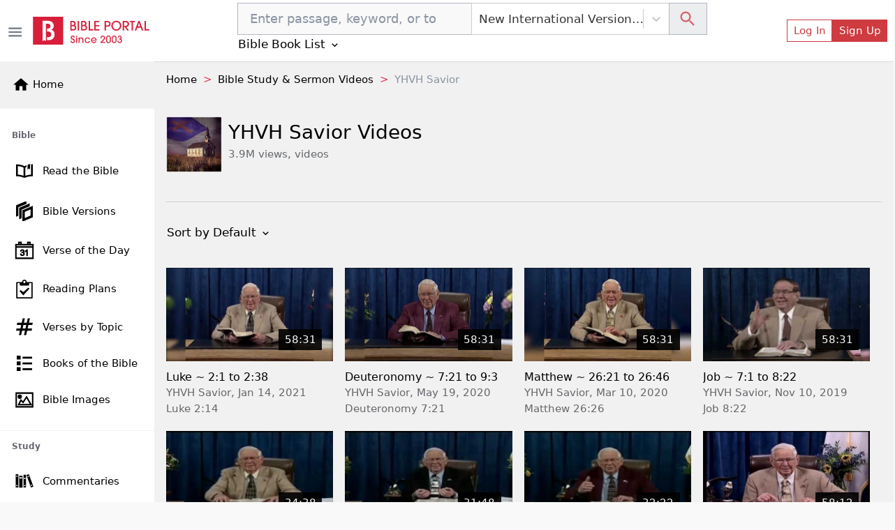

--- FILE ---
content_type: text/html; charset=utf-8
request_url: https://bibleportal.com/video-channel/UCzZgNWIRjN6puhm57vB8v4w
body_size: 25155
content:
<!DOCTYPE html><html lang="en"><head><meta charSet="Windows-1252"/><meta name="viewport" content="width=device-width, initial-scale=1"/><meta property="fb:app_id" content="213268292385640"/><meta name="apple-itunes-app" content="app-id=1600996529, app-argument=https://apps.apple.com/us/app/bible-portal/id1600996529"/><link rel="shortcut icon" href="/favicon.ico"/><meta name="twitter:site" content="@bibleportal"/><meta name="twitter:creator" content="@bibleportal"/><link rel="preconnect" href="https://www.googletagmanager.com"/><link rel="preconnect" href="https://www.google-analytics.com"/><link rel="preconnect" href="https://accounts.google.com"/><script async="" src="https://www.googletagmanager.com/gtag/js?id=UA-200875852-1"></script><script>
              window.dataLayer = window.dataLayer || [];
              function gtag(){dataLayer.push(arguments);}
              window.gtag = gtag;
              gtag('js', new Date());
              gtag('config', 'UA-200875852-1', { page_path: window.location.pathname });

            </script><meta name="p:domain_verify" content="c67f0be174674f7dc19ac2b8f6977486"/><script src="https://accounts.google.com/gsi/client" async="" defer=""></script><script type="application/ld+json">{"@context":"http://schema.org","@type":"NewsMediaOrganization","name":"Bible Portal","alternateName":"BP","logo":{"@context":"http://schema.org","@type":"ImageObject","url":"https://bibleportal.com/images/logo.svg","height":67,"width":281},"address":{"@type":"PostalAddress","addressCountry":"US","addressLocality":"Washington","addressRegion":"District of Columbia","postalCode":"20011"},"url":"https://bibleportal.com/","diversityPolicy":"https://bibleportal.com/privacy-policy","masthead":"https://bibleportal.com/page/about-us","sameAs":["https://www.facebook.com/ibibleportal","https://twitter.com/bibleportal","https://www.instagram.com/bible_portal/","https://www.pinterest.com/bibleportal2022/"]}</script><title> YHVH Savior | Bible Study and Sermon Videos </title><meta name="description" content="Watch Bible study and sermon videos from YHVH Savior free on BiblePortal.com, page 1 of 2"/><meta property="og:description" content="Watch Bible study and sermon videos from YHVH Savior free on BiblePortal.com, page 1 of 2"/><meta name="next-head-count" content="18"/><link rel="preload" href="/_next/static/css/c31fd98df784507ab16a.css" as="style"/><link rel="stylesheet" href="/_next/static/css/c31fd98df784507ab16a.css" data-n-g=""/><noscript data-n-css=""></noscript><script defer="" nomodule="" src="/_next/static/chunks/polyfills-a40ef1678bae11e696dba45124eadd70.js"></script><script defer="" src="/_next/static/chunks/3574.f8d6832a47795728c04a.js"></script><script defer="" src="/_next/static/chunks/62347655-795e97ed54255383c684.js"></script><script defer="" src="/_next/static/chunks/7774.f0e3f8fa1f210e81508d.js"></script><script defer="" src="/_next/static/chunks/9789-73defb80f8d24a31f45a.js"></script><script defer="" src="/_next/static/chunks/8100-0667879db13e963078dd.js"></script><script defer="" src="/_next/static/chunks/3747.0cdd69705931b31b4863.js"></script><script defer="" src="/_next/static/chunks/8074.cb5d1ddc1299c41d7318.js"></script><script defer="" src="/_next/static/chunks/2689-e8fe881bf57ab1b43955.js"></script><script defer="" src="/_next/static/chunks/8665-8897edb897d348113500.js"></script><script defer="" src="/_next/static/chunks/4460.20ef54b81e3fa8c04eef.js"></script><script defer="" src="/_next/static/chunks/6220.f02d0b71d56bcd86097a.js"></script><script defer="" src="/_next/static/chunks/874.aacfbf10ecc325f76f34.js"></script><script defer="" src="/_next/static/chunks/1bfc9850-849bee5cf15444cc7194.js"></script><script defer="" src="/_next/static/chunks/1a48c3c1-717a4ab36a1ee8f055ba.js"></script><script defer="" src="/_next/static/chunks/2618-21d400bcd904f41408fb.js"></script><script defer="" src="/_next/static/chunks/6893-292c27372fdfed4158c5.js"></script><script defer="" src="/_next/static/chunks/5646-defe2f4b32566a40d952.js"></script><script defer="" src="/_next/static/chunks/6819.f12ce74f2fa36308679f.js"></script><script defer="" src="/_next/static/chunks/7133.abb6b79f7bc19b7934b7.js"></script><script defer="" src="/_next/static/chunks/6368.dcf1e32cf9b2cbf8803e.js"></script><script defer="" src="/_next/static/chunks/9175.5d2a768acd081fc789fa.js"></script><script defer="" src="/_next/static/chunks/8397.9a62d4ffe0682657e63c.js"></script><script defer="" src="/_next/static/chunks/6924.b6cf96c2ef8502bd44ac.js"></script><script defer="" src="/_next/static/chunks/7653.a2112ffbfa6743bfa4d7.js"></script><script defer="" src="/_next/static/chunks/347.1cda29d9ef442ed74b67.js"></script><script defer="" src="/_next/static/chunks/1849.62905c0ee8b596197e69.js"></script><script defer="" src="/_next/static/chunks/5655-9549bac2f18f44508269.js"></script><script defer="" src="/_next/static/chunks/562.b5a0a097b394bc7c5708.js"></script><script defer="" src="/_next/static/chunks/917-81a7c950db22f722428e.js"></script><script defer="" src="/_next/static/chunks/2668-93b34d558b3a86cda6c7.js"></script><script defer="" src="/_next/static/chunks/7232.9df53ac0c5fc47fea53e.js"></script><script defer="" src="/_next/static/chunks/6597-8cb5bdbe3ed1f674acbe.js"></script><script defer="" src="/_next/static/chunks/876.ebb0811ca281b6cff271.js"></script><script defer="" src="/_next/static/chunks/6082.3f58ad11763e95e732a9.js"></script><script defer="" src="/_next/static/chunks/8451.58a108a87f7c48886a33.js"></script><script defer="" src="/_next/static/chunks/6423.045548df532ed4651a7c.js"></script><script defer="" src="/_next/static/chunks/1860-a1c44e7eb035c155384e.js"></script><script defer="" src="/_next/static/chunks/1906.ff8cff95174032f14d8f.js"></script><script defer="" src="/_next/static/chunks/779-70dc96eac585d1d4114b.js"></script><script defer="" src="/_next/static/chunks/9754.785d900fb007a8d9e73e.js"></script><script defer="" src="/_next/static/chunks/78e521c3.d1f09870040d77619691.js"></script><script defer="" src="/_next/static/chunks/2832.f836c244a8a877214385.js"></script><script defer="" src="/_next/static/chunks/1572.cfbf18e95afc2fde7a6d.js"></script><script defer="" src="/_next/static/chunks/2157.c946c121d5f8a5ab3c02.js"></script><script defer="" src="/_next/static/chunks/9280.725562060fce6b7ec32b.js"></script><script src="/_next/static/chunks/webpack-edef32c1fb6f18e6cdb4.js" defer=""></script><script src="/_next/static/chunks/framework-e12e56e0b8a76d261551.js" defer=""></script><script src="/_next/static/chunks/main-6f9aceadc46781f54db5.js" defer=""></script><script src="/_next/static/chunks/pages/_app-8493a38013d213674884.js" defer=""></script><script src="/_next/static/chunks/deaa743a-76657eafdf47c6899e8a.js" defer=""></script><script src="/_next/static/chunks/31664189-c391c22b15ffad99e2b1.js" defer=""></script><script src="/_next/static/chunks/252f366e-f5efb470d933b750e9e6.js" defer=""></script><script src="/_next/static/chunks/commons-3fdc4124572f9f93c2c5.js" defer=""></script><script src="/_next/static/chunks/617-fbdd560642b0d4ddaf49.js" defer=""></script><script src="/_next/static/chunks/9446-7b2f468de7a1bca45aa5.js" defer=""></script><script src="/_next/static/chunks/5675-22e936f3a6d544327413.js" defer=""></script><script src="/_next/static/chunks/1320-c52740119548c0f4e8e0.js" defer=""></script><script src="/_next/static/chunks/8030-2f416f1ae0eed2cd7a77.js" defer=""></script><script src="/_next/static/chunks/pages/video-channel/%5Bid%5D-2e253593a44ba4d39725.js" defer=""></script><script src="/_next/static/1z_uzAa30u3snLKI_ZjNf/_buildManifest.js" defer=""></script><script src="/_next/static/1z_uzAa30u3snLKI_ZjNf/_ssgManifest.js" defer=""></script></head><body><div id="__next"><div class="header header-sticky fullScreen "><div id="oneTap" style="position:absolute;top:20px;right:20px"></div><div class="w-100 "><div class="container-fluid py-1 header-main d-flex"><button type="button" class="header-toggler ps-0" title="Toggle Side Menu"><svg stroke="currentColor" fill="currentColor" stroke-width="0" viewBox="0 0 24 24" height="1.5rem" width="1.5rem" xmlns="http://www.w3.org/2000/svg"><path fill="none" d="M0 0h24v24H0z"></path><path d="M3 18h18v-2H3v2zm0-5h18v-2H3v2zm0-7v2h18V6H3z"></path></svg></button><div class="col flex-grow-1 d-flex justify-content-between align-items-center"><div class="mx-lg-0 mx-auto mb-0"><a class="header-brand me-lg-2 ms-lg-0 mx-auto" href="https://bibleportal.com/"><img src="/images/logo.svg" width="170" height="41" alt="Read &amp; Study the Bible Online - Bible Portal" class="img-fluid sidebar-brand-full"/></a></div><ul class="header-nav header-nav-settings" role="navigation"><li class="nav-item ms-auto d-flex d-lg-none align-content-center flex-wrap"><div class="version-dropdown"><button type="button" class="px-1 btn btn-outline">NIV<!-- --> <svg stroke="currentColor" fill="currentColor" stroke-width="0" viewBox="0 0 24 24" height="1em" width="1em" xmlns="http://www.w3.org/2000/svg"><path fill="none" d="M0 0h24v24H0V0z"></path><path d="M7.41 8.59L12 13.17l4.59-4.58L18 10l-6 6-6-6 1.41-1.41z"></path></svg></button></div></li><li class="nav-item ms-auto d-flex align-content-center flex-wrap"><button type="button" class="d-lg-none btn btn-link btn-sm"><svg stroke="currentColor" fill="currentColor" stroke-width="0" viewBox="0 0 24 24" height="1.8rem" width="1.8rem" xmlns="http://www.w3.org/2000/svg"><path fill="none" d="M0 0h24v24H0z"></path><path d="M12 2C6.48 2 2 6.48 2 12s4.48 10 10 10 10-4.48 10-10S17.52 2 12 2zm0 3c1.66 0 3 1.34 3 3s-1.34 3-3 3-3-1.34-3-3 1.34-3 3-3zm0 14.2a7.2 7.2 0 01-6-3.22c.03-1.99 4-3.08 6-3.08 1.99 0 5.97 1.09 6 3.08a7.2 7.2 0 01-6 3.22z"></path></svg></button><button type="button" class="d-none d-lg-flex btn btn-outline-primary btn-sm">Log In</button><button type="button" class="d-none d-lg-flex btn btn-primary btn-sm">Sign Up</button></li></ul></div></div></div><div class="sidebar sidebar-fixed hide" selfhiding="md"><div class="sidebar-brand bg-light d-none d-md-flex" to="/"><a class="nostyle" href="https://bibleportal.com/"><svg stroke="currentColor" fill="currentColor" stroke-width="0" viewBox="0 0 24 24" class="me-1" height="1.5rem" width="1.5rem" xmlns="http://www.w3.org/2000/svg"><path fill="none" d="M0 0h24v24H0z"></path><path d="M10 20v-6h4v6h5v-8h3L12 3 2 12h3v8z"></path></svg><span class="sb-name">Home</span></a></div><ul class="sidebar-nav"><div data-simplebar="true" style="max-height:500px;overflow-x:hidden" idx="0"><div class="simplebar-wrapper"><div class="simplebar-height-auto-observer-wrapper"><div class="simplebar-height-auto-observer"></div></div><div class="simplebar-mask"><div class="simplebar-offset"><div class="simplebar-content-wrapper"><div class="simplebar-content"><li class="nav-title">Bible</li><li class="nav-item"><a class="nav-link" href="/passage"><svg xmlns="http://www.w3.org/2000/svg" viewBox="0 0 512 512" width="30" height="30" class="c-sidebar-nav-icon" stroke="currentColor" fill="currentColor"><path fill="currentColor" d="M422,99.775v248.172c-57.842,4.348-106.682,14.386-146,29.986V177.696 c10.152-6.315,21.41-11.648,33.323-16.166v-42.394c-19.793,6.357-37.811,14.236-53.323,23.894 c-50.446-31.404-127.301-44.056-206-46.457v289.334c67.575,2.062,133.791,11.682,183.096,34.24 c14.525,6.646,31.268,6.654,45.793,0.008C328.194,397.591,394.417,387.97,462,385.907V94.573 C449.25,94.774,433.441,96.898,422,99.775z M236,377.934c-39.318-15.601-88.158-25.639-146-29.986V138.869 c47.504,3.985,105.514,13.64,146,38.827V377.934z M335.187,125.126c0,11.271,0,105.906,0,105.906l29.809-36.729l29.809,25.692 V112.089c0-14.314,6.287-21.604,16.791-25.226c-22.095,3.286-46.345,8.911-59.009,12.946 C343.608,102.67,335.187,111.345,335.187,125.126z"></path></svg><span class="sb-name">Read the Bible</span></a></li><li class="nav-item"><a class="nav-link" href="/versions"><svg xmlns="http://www.w3.org/2000/svg" viewBox="0 0 24 24" width="28" height="28" class="c-sidebar-nav-icon" stroke="currentColor" fill="currentColor"><path d="M4 17.162l-2 .838v-12.972l12-5.028v2.507l-10 4.19v10.465zm16-8.156v8.635l-8 3.352v-8.635l8-3.352zm2-3.006l-12 5.028v12.972l12-5.028v-12.972zm-14 3.697l10-4.19v-2.507l-12 5.028v12.972l2-.838v-10.465z"></path></svg><span class="sb-name">Bible Versions</span></a></li><li class="nav-item"><a class="nav-link" href="/verse-of-the-day"><svg xmlns="http://www.w3.org/2000/svg" viewBox="0 0 24 24" width="26" height="26" class="c-sidebar-nav-icon" stroke="currentColor" fill="currentColor"><path d="M24 23h-24v-19h4v-3h4v3h8v-3h4v3h4v19zm-1-15h-22v14h22v-14zm-16.501 8.794l1.032-.128c.201.93.693 1.538 1.644 1.538.957 0 1.731-.686 1.731-1.634 0-.989-.849-1.789-2.373-1.415l.115-.843c.91.09 1.88-.348 1.88-1.298 0-.674-.528-1.224-1.376-1.224-.791 0-1.364.459-1.518 1.41l-1.032-.171c.258-1.319 1.227-2.029 2.527-2.029 1.411 0 2.459.893 2.459 2.035 0 .646-.363 1.245-1.158 1.586.993.213 1.57.914 1.57 1.928 0 1.46-1.294 2.451-2.831 2.451-1.531 0-2.537-.945-2.67-2.206zm9.501 2.206h-1.031v-6.265c-.519.461-1.354.947-1.969 1.159v-.929c1.316-.576 2.036-1.402 2.336-1.965h.664v8zm7-14h-22v2h22v-2zm-16-3h-2v2h2v-2zm12 0h-2v2h2v-2z"></path></svg><span class="sb-name">Verse of the Day</span></a></li><li class="nav-item"><a class="nav-link" href="/reading-plans"><svg stroke="currentColor" fill="currentColor" stroke-width="0" version="1.1" viewBox="0 0 16 16" class="c-sidebar-nav-icon" height="1.6rem" width="1.6rem" xmlns="http://www.w3.org/2000/svg"><path d="M14.5 2h-4.5c0-1.105-0.895-2-2-2s-2 0.895-2 2h-4.5c-0.276 0-0.5 0.224-0.5 0.5v13c0 0.276 0.224 0.5 0.5 0.5h13c0.276 0 0.5-0.224 0.5-0.5v-13c0-0.276-0.224-0.5-0.5-0.5zM8 1c0.552 0 1 0.448 1 1s-0.448 1-1 1c-0.552 0-1-0.448-1-1s0.448-1 1-1zM14 15h-12v-12h2v1.5c0 0.276 0.224 0.5 0.5 0.5h7c0.276 0 0.5-0.224 0.5-0.5v-1.5h2v12z"></path><path d="M7 13.414l-3.207-3.707 0.914-0.914 2.293 1.793 4.293-3.793 0.914 0.914z"></path></svg><span class="sb-name">Reading Plans</span></a></li><li class="nav-item"><a class="nav-link" href="/topical-verses"><svg xmlns="http://www.w3.org/2000/svg" viewBox="0 0 24 24" width="25" height="25" class="c-sidebar-nav-icon" stroke="currentColor" fill="currentColor"><path d="M22.548 9l.452-2h-5.364l1.364-6h-2l-1.364 6h-5l1.364-6h-2l-1.364 6h-6.184l-.452 2h6.182l-1.364 6h-5.36l-.458 2h5.364l-1.364 6h2l1.364-6h5l-1.364 6h2l1.364-6h6.185l.451-2h-6.182l1.364-6h5.366zm-8.73 6h-5l1.364-6h5l-1.364 6z"></path></svg><span class="sb-name">Verses by Topic</span></a></li><li class="nav-item"><a class="nav-link" href="/books-of-the-bible"><svg stroke="currentColor" fill="currentColor" stroke-width="0" version="1.1" viewBox="0 0 16 16" class="c-sidebar-nav-icon" height="1.3rem" width="1.3rem" xmlns="http://www.w3.org/2000/svg"><path d="M0 0h4v4h-4zM6 1h10v2h-10zM0 6h4v4h-4zM6 7h10v2h-10zM0 12h4v4h-4zM6 13h10v2h-10z"></path></svg><span class="sb-name">Books of the Bible</span></a></li><li class="nav-item"><a class="nav-link" href="/bible-images"><svg xmlns="http://www.w3.org/2000/svg" viewBox="0 0 24 24" width="25" height="25" class="c-sidebar-nav-icon" stroke="currentColor" fill="currentColor"><path d="M24 22h-24v-20h24v20zm-1-19h-22v18h22v-18zm-1 16h-19l4-7.492 3 3.048 5.013-7.556 6.987 12zm-11.848-2.865l-2.91-2.956-2.574 4.821h15.593l-5.303-9.108-4.806 7.243zm-4.652-11.135c1.38 0 2.5 1.12 2.5 2.5s-1.12 2.5-2.5 2.5-2.5-1.12-2.5-2.5 1.12-2.5 2.5-2.5zm0 1c.828 0 1.5.672 1.5 1.5s-.672 1.5-1.5 1.5-1.5-.672-1.5-1.5.672-1.5 1.5-1.5z"></path></svg><span class="sb-name">Bible Images</span></a></li><li class="nav-title">Study</li><li class="nav-item"><a class="nav-link" href="/commentaries"><svg version="1.0" xmlns="http://www.w3.org/2000/svg" viewBox="0 0 512.000000 512.000000" width="28" height="28" class="c-sidebar-nav-icon" stroke="currentColor" fill="currentColor" preserveAspectRatio="xMidYMid meet"><g transform="translate(0.000000,512.000000) scale(0.100000,-0.100000)" fill="currentColor" stroke="none"><path d="M3620 4363 c-52 -19 -162 -61 -245 -93 -82 -31 -180 -68 -217 -80
-39 -14 -68 -30 -68 -37 0 -8 27 -84 59 -171 33 -86 123 -328 201 -537 78
-209 161 -432 185 -495 24 -63 80 -214 125 -335 44 -121 105 -283 135 -360 29
-77 92 -243 139 -370 78 -212 170 -459 313 -837 30 -82 57 -148 60 -148 2 0
118 43 256 95 139 53 282 107 319 121 l67 25 -34 92 c-18 51 -56 153 -85 227
-28 74 -75 200 -105 280 -29 80 -106 285 -170 455 -64 171 -132 351 -150 400
-18 50 -53 144 -78 210 -25 66 -89 237 -142 380 -53 143 -107 287 -119 320
-13 33 -70 184 -126 335 -155 420 -207 554 -217 556 -4 2 -51 -13 -103 -33z
m123 -500 c20 -58 36 -107 35 -108 -4 -4 -347 -135 -352 -135 -5 0 -9 11 -52
127 l-33 91 42 16 c23 8 101 37 172 65 72 28 135 50 140 51 6 0 27 -48 48
-107z m864 -2309 c41 -104 41 -105 20 -113 -12 -5 -94 -36 -181 -70 -87 -34
-160 -60 -161 -59 -8 12 -75 197 -75 209 0 10 43 30 133 63 72 26 146 53 162
61 55 25 58 22 102 -91z"></path><path d="M240 2640 l0 -1740 340 0 340 0 0 1740 0 1740 -340 0 -340 0 0 -1740z
m510 1235 l0 -115 -195 0 -195 0 0 115 0 115 195 0 195 0 0 -115z m-2 -2462
l-3 -118 -192 -3 -193 -2 0 120 0 120 195 0 196 0 -3 -117z"></path><path d="M2312 2580 l3 -1660 343 -3 342 -2 0 1663 0 1662 -345 0 -345 0 2
-1660z m538 690 l0 -180 -195 0 -195 0 0 180 0 180 195 0 195 0 0 -180z m5
-1860 l0 -115 -192 -3 -193 -2 0 120 0 120 193 -2 192 -3 0 -115z"></path><path d="M1160 2435 l0 -1545 445 0 445 0 0 1545 0 1545 -445 0 -445 0 0
-1545z m765 1000 l0 -180 -318 0 -318 0 0 178 c0 97 1 179 1 182 0 3 143 4
318 3 l317 -3 0 -180z"></path></g></svg><span class="sb-name">Commentaries</span></a></li><li class="nav-item"><a class="nav-link" href="/concordances"><svg xmlns="http://www.w3.org/2000/svg" fill-rule="evenodd" clip-rule="evenodd" viewBox="0 0 24 24" width="28" height="28" class="c-sidebar-nav-icon" stroke="currentColor" fill="currentColor"><path d="M15.853 16.56c-1.683 1.517-3.911 2.44-6.353 2.44-5.243 0-9.5-4.257-9.5-9.5s4.257-9.5 9.5-9.5 9.5 4.257 9.5 9.5c0 2.442-.923 4.67-2.44 6.353l7.44 7.44-.707.707-7.44-7.44zm-6.353-15.56c4.691 0 8.5 3.809 8.5 8.5s-3.809 8.5-8.5 8.5-8.5-3.809-8.5-8.5 3.809-8.5 8.5-8.5z"></path></svg><span class="sb-name">Concordances</span></a></li><li class="nav-item"><a class="nav-link" href="/dictionaries"><svg stroke="currentColor" fill="currentColor" stroke-width="0" version="1.1" viewBox="0 0 16 16" class="c-sidebar-nav-icon" height="1.5rem" width="1.5rem" xmlns="http://www.w3.org/2000/svg"><path d="M14 2v13h-10.5c-0.829 0-1.5-0.672-1.5-1.5s0.671-1.5 1.5-1.5h9.5v-12h-10c-1.1 0-2 0.9-2 2v12c0 1.1 0.9 2 2 2h12v-14h-1z"></path><path d="M3.501 13v0c-0 0-0.001 0-0.001 0-0.276 0-0.5 0.224-0.5 0.5s0.224 0.5 0.5 0.5c0 0 0.001-0 0.001-0v0h9.498v-1h-9.498z"></path></svg><span class="sb-name">Dictionaries</span></a></li><li class="nav-item"><a class="nav-link" href="/encyclopedias"><svg xmlns="http://www.w3.org/2000/svg" viewBox="0 0 24 24" width="26" height="26" class="c-sidebar-nav-icon" stroke="currentColor" fill="currentColor"><path d="M5.495 2h16.505v-2h-17c-1.657 0-3 1.343-3 3v18c0 1.657 1.343 3 3 3h17v-20h-16.505c-1.375 0-1.375-2 0-2zm.505 4h14v16h-14v-16zm6.23 10.428c-.406-.55-.465-1.514-.405-2.107 1.115.268 2.455.217 3.437-.473 1.28-.898 1.505-3.848-1.404-3.848-1.631 0-3 1.147-3.572 2.491-.615 1.443-.702 3.5.405 4.633 1.295 1.325 3.613 1.253 5.051-.953l-.486-.5c-.771 1.222-2.21 1.864-3.026.757zm1.432-5.591c.986 0 .872 1.532.155 2.31-.594.645-1.553.607-1.938.607.137-1.118.654-2.917 1.783-2.917z"></path></svg><span class="sb-name">Encyclopedias</span></a></li><li class="nav-item"><a class="nav-link" href="/sermons/authors"><svg stroke="currentColor" fill="currentColor" stroke-width="0" version="1.1" viewBox="0 0 16 16" class="c-sidebar-nav-icon" height="1.5rem" width="1.5rem" xmlns="http://www.w3.org/2000/svg"><path d="M0 16c2-6 7.234-16 16-16-4.109 3.297-6 11-9 11s-3 0-3 0l-3 5h-1z"></path></svg><span class="sb-name">Sermons</span></a></li><li class="nav-item"><a class="nav-link" href="/bible-maps"><svg stroke="currentColor" fill="currentColor" stroke-width="0" version="1.1" viewBox="0 0 16 16" class="c-sidebar-nav-icon" height="1.5rem" width="1.5rem" xmlns="http://www.w3.org/2000/svg"><path d="M10.5 3l-5-2-5.5 2v12l5.5-2 5 2 5.5-2v-12l-5.5 2zM6 2.277l4 1.6v9.846l-4-1.6v-9.846zM1 3.7l4-1.455v9.872l-4 1.454v-9.872zM15 12.3l-4 1.455v-9.872l4-1.455v9.872z"></path></svg><span class="sb-name">Bible Atlas &amp; Maps</span></a></li><li class="nav-item"><a class="nav-link" href="https://wiki.bibleportal.com/"><svg stroke="currentColor" fill="currentColor" stroke-width="0" version="1.1" viewBox="0 0 16 16" class="c-sidebar-nav-icon" height="1.5rem" width="1.5rem" xmlns="http://www.w3.org/2000/svg"><path d="M15.106 3.65c0 0.050-0.016 0.097-0.047 0.141-0.031 0.041-0.066 0.063-0.106 0.063-0.313 0.031-0.569 0.131-0.766 0.3-0.2 0.169-0.403 0.497-0.613 0.975l-3.225 7.272c-0.022 0.069-0.081 0.1-0.178 0.1-0.075 0-0.134-0.034-0.178-0.1l-1.809-3.781-2.081 3.781c-0.044 0.069-0.1 0.1-0.178 0.1-0.094 0-0.153-0.034-0.184-0.1l-3.166-7.269c-0.197-0.45-0.406-0.766-0.625-0.944s-0.525-0.291-0.916-0.331c-0.034 0-0.066-0.019-0.094-0.053-0.031-0.034-0.044-0.075-0.044-0.122 0-0.119 0.034-0.178 0.1-0.178 0.281 0 0.578 0.013 0.888 0.038 0.288 0.025 0.556 0.038 0.809 0.038 0.256 0 0.563-0.013 0.913-0.038 0.366-0.025 0.691-0.038 0.975-0.038 0.069 0 0.1 0.059 0.1 0.178s-0.022 0.175-0.063 0.175c-0.281 0.022-0.506 0.094-0.669 0.216s-0.244 0.281-0.244 0.481c0 0.1 0.034 0.228 0.1 0.378l2.616 5.912 1.487-2.806-1.384-2.903c-0.25-0.519-0.453-0.853-0.612-1.003s-0.403-0.241-0.728-0.275c-0.031 0-0.056-0.019-0.084-0.053s-0.041-0.075-0.041-0.122c0-0.119 0.028-0.178 0.088-0.178 0.281 0 0.541 0.013 0.778 0.038 0.228 0.025 0.469 0.038 0.728 0.038 0.253 0 0.519-0.013 0.803-0.038 0.291-0.025 0.578-0.038 0.859-0.038 0.069 0 0.1 0.059 0.1 0.178s-0.019 0.175-0.063 0.175c-0.566 0.038-0.847 0.2-0.847 0.481 0 0.125 0.066 0.322 0.197 0.588l0.916 1.859 0.912-1.7c0.125-0.241 0.191-0.444 0.191-0.606 0-0.388-0.281-0.594-0.847-0.619-0.050 0-0.075-0.059-0.075-0.175 0-0.044 0.012-0.081 0.037-0.119s0.050-0.056 0.075-0.056c0.203 0 0.45 0.013 0.747 0.038 0.281 0.025 0.516 0.038 0.697 0.038 0.131 0 0.322-0.013 0.575-0.031 0.319-0.028 0.588-0.044 0.803-0.044 0.050 0 0.075 0.050 0.075 0.15 0 0.134-0.047 0.203-0.137 0.203-0.328 0.034-0.594 0.125-0.794 0.272s-0.45 0.481-0.75 1.006l-1.222 2.237 1.644 3.35 2.428-5.647c0.084-0.206 0.125-0.397 0.125-0.569 0-0.412-0.281-0.631-0.847-0.659-0.050 0-0.075-0.059-0.075-0.175 0-0.119 0.037-0.178 0.113-0.178 0.206 0 0.45 0.013 0.734 0.038 0.262 0.025 0.481 0.038 0.656 0.038 0.188 0 0.4-0.013 0.644-0.038 0.253-0.025 0.481-0.038 0.684-0.038 0.063 0 0.094 0.050 0.094 0.15z"></path></svg><span class="sb-name">BP Wiki</span></a></li><li class="nav-title">Devotionals</li><li class="nav-item"><a class="nav-link" href="/daily-devotionals"><svg stroke="currentColor" fill="currentColor" stroke-width="0" viewBox="0 0 24 24" class="c-sidebar-nav-icon" height="1.5rem" width="1.5rem" xmlns="http://www.w3.org/2000/svg"><path d="M6 22h15v-2H6.012C5.55 19.988 5 19.805 5 19s.55-.988 1.012-1H21V4c0-1.103-.897-2-2-2H6c-1.206 0-3 .799-3 3v14c0 2.201 1.794 3 3 3zM5 8V5c0-.805.55-.988 1-1h13v12H5V8z"></path><path d="M11 14h2v-4h2V8h-2V6h-2v2H9v2h2z"></path></svg><span class="sb-name">Today&#x27;s Devotionals</span></a></li><li class="nav-item"><a class="nav-link" href="/light-of-the-world"><svg stroke="currentColor" fill="currentColor" stroke-width="0" version="1.1" viewBox="0 0 16 16" class="c-sidebar-nav-icon" height="1.5rem" width="1.5rem" xmlns="http://www.w3.org/2000/svg"><path d="M8 13c0.552 0 1 0.448 1 1v1c0 0.552-0.448 1-1 1s-1-0.448-1-1v-1c0-0.552 0.448-1 1-1zM8 3c-0.552 0-1-0.448-1-1v-1c0-0.552 0.448-1 1-1s1 0.448 1 1v1c0 0.552-0.448 1-1 1zM15 7c0.552 0 1 0.448 1 1s-0.448 1-1 1h-1c-0.552 0-1-0.448-1-1s0.448-1 1-1h1zM3 8c0 0.552-0.448 1-1 1h-1c-0.552 0-1-0.448-1-1s0.448-1 1-1h1c0.552 0 1 0.448 1 1zM12.95 11.536l0.707 0.707c0.39 0.39 0.39 1.024 0 1.414s-1.024 0.39-1.414 0l-0.707-0.707c-0.39-0.39-0.39-1.024 0-1.414s1.024-0.39 1.414 0zM3.050 4.464l-0.707-0.707c-0.391-0.391-0.391-1.024 0-1.414s1.024-0.391 1.414 0l0.707 0.707c0.391 0.391 0.391 1.024 0 1.414s-1.024 0.391-1.414 0zM12.95 4.464c-0.39 0.391-1.024 0.391-1.414 0s-0.39-1.024 0-1.414l0.707-0.707c0.39-0.391 1.024-0.391 1.414 0s0.39 1.024 0 1.414l-0.707 0.707zM3.050 11.536c0.39-0.39 1.024-0.39 1.414 0s0.391 1.024 0 1.414l-0.707 0.707c-0.391 0.39-1.024 0.39-1.414 0s-0.391-1.024 0-1.414l0.707-0.707z"></path><path d="M8 4c-2.209 0-4 1.791-4 4s1.791 4 4 4c2.209 0 4-1.791 4-4s-1.791-4-4-4zM8 10.5c-1.381 0-2.5-1.119-2.5-2.5s1.119-2.5 2.5-2.5 2.5 1.119 2.5 2.5-1.119 2.5-2.5 2.5z"></path></svg><span class="sb-name">Light of the World</span></a></li><li class="nav-item"><a class="nav-link" href="/devotionals"><svg stroke="currentColor" fill="currentColor" stroke-width="0" viewBox="0 0 24 24" class="c-sidebar-nav-icon" height="1.5rem" width="1.5rem" xmlns="http://www.w3.org/2000/svg"><path d="M6 22h15v-2H6.012C5.55 19.988 5 19.805 5 19s.55-.988 1.012-1H21V4c0-1.103-.897-2-2-2H6c-1.206 0-3 .799-3 3v14c0 2.201 1.794 3 3 3zM5 8V5c0-.805.55-.988 1-1h13v12H5V8z"></path><path d="M11 14h2v-4h2V8h-2V6h-2v2H9v2h2z"></path></svg><span class="sb-name">All Devotionals</span></a></li><li class="nav-item"><a class="nav-link" href="/inspirational-quotes"><svg stroke="currentColor" fill="currentColor" stroke-width="0" version="1.1" viewBox="0 0 16 16" class="c-sidebar-nav-icon" height="1.3rem" width="1.3rem" xmlns="http://www.w3.org/2000/svg"><path d="M3.516 7c1.933 0 3.5 1.567 3.5 3.5s-1.567 3.5-3.5 3.5-3.5-1.567-3.5-3.5l-0.016-0.5c0-3.866 3.134-7 7-7v2c-1.336 0-2.591 0.52-3.536 1.464-0.182 0.182-0.348 0.375-0.497 0.578 0.179-0.028 0.362-0.043 0.548-0.043zM12.516 7c1.933 0 3.5 1.567 3.5 3.5s-1.567 3.5-3.5 3.5-3.5-1.567-3.5-3.5l-0.016-0.5c0-3.866 3.134-7 7-7v2c-1.336 0-2.591 0.52-3.536 1.464-0.182 0.182-0.348 0.375-0.497 0.578 0.179-0.028 0.362-0.043 0.549-0.043z"></path></svg><span class="sb-name">Inspirational Quotes</span></a></li><li class="nav-title">More</li><li class="nav-item"><a class="nav-link" href="/quotes"><svg xmlns="http://www.w3.org/2000/svg" viewBox="0 0 24 24" width="25" height="25" class="c-sidebar-nav-icon" stroke="currentColor" fill="currentColor"><path d="M24 22h-24v-20h24v20zm-1-19h-22v18h22v-18zm-1 16h-19l4-7.492 3 3.048 5.013-7.556 6.987 12zm-11.848-2.865l-2.91-2.956-2.574 4.821h15.593l-5.303-9.108-4.806 7.243zm-4.652-11.135c1.38 0 2.5 1.12 2.5 2.5s-1.12 2.5-2.5 2.5-2.5-1.12-2.5-2.5 1.12-2.5 2.5-2.5zm0 1c.828 0 1.5.672 1.5 1.5s-.672 1.5-1.5 1.5-1.5-.672-1.5-1.5.672-1.5 1.5-1.5z"></path></svg><span class="sb-name">Picture Quotes</span></a></li><li class="nav-item"><a class="nav-link" href="/bible-study-sermon-videos"><svg stroke="currentColor" fill="currentColor" stroke-width="0" version="1.1" viewBox="0 0 16 16" class="c-sidebar-nav-icon" height="1.5rem" width="1.5rem" xmlns="http://www.w3.org/2000/svg"><path d="M15.331 2.502c-2.244-0.323-4.724-0.502-7.331-0.502s-5.087 0.179-7.331 0.502c-0.43 1.683-0.669 3.543-0.669 5.498s0.239 3.815 0.669 5.498c2.244 0.323 4.724 0.502 7.331 0.502s5.087-0.179 7.331-0.502c0.43-1.683 0.669-3.543 0.669-5.498s-0.239-3.815-0.669-5.498zM6 11v-6l5 3-5 3z"></path></svg><span class="sb-name">Videos</span></a></li><li class="nav-item"><a class="nav-link" href="/category/inspirational"><svg stroke="currentColor" fill="currentColor" stroke-width="0" version="1.1" viewBox="0 0 16 16" class="c-sidebar-nav-icon" height="1.5rem" width="1.5rem" xmlns="http://www.w3.org/2000/svg"><path d="M6 0l-6 8h6l-4 8 14-10h-8l6-6z"></path></svg><span class="sb-name">Inspirational</span></a></li><li class="nav-item"><a class="nav-link" href="/category/bible-study"><svg xmlns="http://www.w3.org/2000/svg" viewBox="0 0 512 512" width="30" height="30" class="c-sidebar-nav-icon" stroke="currentColor" fill="currentColor"><path fill="currentColor" d="M422,99.775v248.172c-57.842,4.348-106.682,14.386-146,29.986V177.696 c10.152-6.315,21.41-11.648,33.323-16.166v-42.394c-19.793,6.357-37.811,14.236-53.323,23.894 c-50.446-31.404-127.301-44.056-206-46.457v289.334c67.575,2.062,133.791,11.682,183.096,34.24 c14.525,6.646,31.268,6.654,45.793,0.008C328.194,397.591,394.417,387.97,462,385.907V94.573 C449.25,94.774,433.441,96.898,422,99.775z M236,377.934c-39.318-15.601-88.158-25.639-146-29.986V138.869 c47.504,3.985,105.514,13.64,146,38.827V377.934z M335.187,125.126c0,11.271,0,105.906,0,105.906l29.809-36.729l29.809,25.692 V112.089c0-14.314,6.287-21.604,16.791-25.226c-22.095,3.286-46.345,8.911-59.009,12.946 C343.608,102.67,335.187,111.345,335.187,125.126z"></path></svg><span class="sb-name">Bible Study</span></a></li><li class="nav-item"><a class="nav-link" href="/category/what-the-bible-says"><svg stroke="currentColor" fill="currentColor" stroke-width="0" version="1.1" viewBox="0 0 16 16" class="c-sidebar-nav-icon" height="1.5rem" width="1.5rem" xmlns="http://www.w3.org/2000/svg"><path d="M8 0c-4.418 0-8 3.582-8 8s3.582 8 8 8 8-3.582 8-8-3.582-8-8-8zM1.5 8c0-3.59 2.91-6.5 6.5-6.5 1.712 0 3.269 0.662 4.43 1.744l-6.43 2.756-2.756 6.43c-1.082-1.161-1.744-2.718-1.744-4.43zM9.143 9.143l-4.001 1.715 1.715-4.001 2.286 2.286zM8 14.5c-1.712 0-3.269-0.662-4.43-1.744l6.43-2.756 2.756-6.43c1.082 1.161 1.744 2.718 1.744 4.43 0 3.59-2.91 6.5-6.5 6.5z"></path></svg><span class="sb-name">What The Bible Says</span></a></li><li class="nav-item"><a class="nav-link" href="/category/bible-qa"><svg stroke="currentColor" fill="currentColor" stroke-width="0" viewBox="0 0 24 24" class="c-sidebar-nav-icon" height="1.5rem" width="1.5rem" xmlns="http://www.w3.org/2000/svg"><path fill="none" d="M0 0h24v24H0V0z"></path><path d="M15 4v7H5.17l-.59.59-.58.58V4h11m1-2H3c-.55 0-1 .45-1 1v14l4-4h10c.55 0 1-.45 1-1V3c0-.55-.45-1-1-1zm5 4h-2v9H6v2c0 .55.45 1 1 1h11l4 4V7c0-.55-.45-1-1-1z"></path></svg><span class="sb-name">Bible Q&amp;As</span></a></li><li class="nav-item"><a class="nav-link" href="/category/daily-bread"><svg stroke="currentColor" fill="currentColor" stroke-width="0" version="1.1" viewBox="0 0 16 16" class="c-sidebar-nav-icon" height="1.5rem" width="1.5rem" xmlns="http://www.w3.org/2000/svg"><path d="M16 5l-8-4-8 4 8 4 8-4zM8 2.328l5.345 2.672-5.345 2.672-5.345-2.672 5.345-2.672zM14.398 7.199l1.602 0.801-8 4-8-4 1.602-0.801 6.398 3.199zM14.398 10.199l1.602 0.801-8 4-8-4 1.602-0.801 6.398 3.199z"></path></svg><span class="sb-name">Daily Bread</span></a></li><li class="nav-item"><a class="nav-link" href="/bible-by-genre"><svg stroke="currentColor" fill="currentColor" stroke-width="0" viewBox="0 0 24 24" class="c-sidebar-nav-icon" height="1.5rem" width="1.5rem" xmlns="http://www.w3.org/2000/svg"><path d="M10 3H4a1 1 0 0 0-1 1v6a1 1 0 0 0 1 1h6a1 1 0 0 0 1-1V4a1 1 0 0 0-1-1zM9 9H5V5h4v4zm11-6h-6a1 1 0 0 0-1 1v6a1 1 0 0 0 1 1h6a1 1 0 0 0 1-1V4a1 1 0 0 0-1-1zm-1 6h-4V5h4v4zm-9 4H4a1 1 0 0 0-1 1v6a1 1 0 0 0 1 1h6a1 1 0 0 0 1-1v-6a1 1 0 0 0-1-1zm-1 6H5v-4h4v4zm8-6c-2.206 0-4 1.794-4 4s1.794 4 4 4 4-1.794 4-4-1.794-4-4-4zm0 6c-1.103 0-2-.897-2-2s.897-2 2-2 2 .897 2 2-.897 2-2 2z"></path></svg><span class="sb-name">Bible by Genre</span></a></li><li class="nav-item"><a class="nav-link" href="/bible-stories"><svg stroke="currentColor" fill="currentColor" stroke-width="0" viewBox="0 0 24 24" class="c-sidebar-nav-icon" height="1.4rem" width="1.4rem" xmlns="http://www.w3.org/2000/svg"><path d="M21 8c-.202 0-4.85.029-9 2.008C7.85 8.029 3.202 8 3 8a1 1 0 0 0-1 1v9.883a1 1 0 0 0 .305.719c.195.188.48.305.729.28l.127-.001c.683 0 4.296.098 8.416 2.025.016.008.034.005.05.011.119.049.244.083.373.083s.254-.034.374-.083c.016-.006.034-.003.05-.011 4.12-1.928 7.733-2.025 8.416-2.025l.127.001c.238.025.533-.092.729-.28.194-.189.304-.449.304-.719V9a1 1 0 0 0-1-1zM4 10.049c1.485.111 4.381.48 7 1.692v7.742c-3-1.175-5.59-1.494-7-1.576v-7.858zm16 7.858c-1.41.082-4 .401-7 1.576v-7.742c2.619-1.212 5.515-1.581 7-1.692v7.858z"></path><circle cx="12" cy="5" r="3"></circle></svg><span class="sb-name">Bible Stories</span></a></li><li class="nav-item"><a class="nav-link" href="/random-bible-verse"><svg stroke="currentColor" fill="currentColor" stroke-width="0" viewBox="0 0 24 24" class="c-sidebar-nav-icon" height="1.4rem" width="1.4rem" xmlns="http://www.w3.org/2000/svg"><path d="M17 17h-1.559l-9.7-10.673A1 1 0 0 0 5.001 6H2v2h2.559l4.09 4.5-4.09 4.501H2v2h3.001a1 1 0 0 0 .74-.327L10 13.987l4.259 4.686a1 1 0 0 0 .74.327H17v3l5-4-5-4v3z"></path><path d="M15.441 8H17v3l5-3.938L17 3v3h-2.001a1 1 0 0 0-.74.327l-3.368 3.707 1.48 1.346L15.441 8z"></path></svg><span class="sb-name">Random Bible Verse</span></a></li><li class="nav-item"><a class="nav-link" href="/community"><svg stroke="currentColor" fill="none" stroke-width="2" viewBox="0 0 24 24" stroke-linecap="round" stroke-linejoin="round" class="c-sidebar-nav-icon" height="1.5rem" width="1.5rem" xmlns="http://www.w3.org/2000/svg"><path d="M17 21v-2a4 4 0 0 0-4-4H5a4 4 0 0 0-4 4v2"></path><circle cx="9" cy="7" r="4"></circle><path d="M23 21v-2a4 4 0 0 0-3-3.87"></path><path d="M16 3.13a4 4 0 0 1 0 7.75"></path></svg><span class="sb-name">Community</span></a></li><li class="nav-item"><a class="nav-link" href="https://stevensbooks.com/t/categories/bibles"><svg stroke="currentColor" fill="currentColor" stroke-width="0" viewBox="0 0 616 512" class="c-sidebar-nav-icon" height="1.4rem" width="1.4rem" xmlns="http://www.w3.org/2000/svg"><path d="M602 118.6L537.1 15C531.3 5.7 521 0 510 0H106C95 0 84.7 5.7 78.9 15L14 118.6c-33.5 53.5-3.8 127.9 58.8 136.4 4.5.6 9.1.9 13.7.9 29.6 0 55.8-13 73.8-33.1 18 20.1 44.3 33.1 73.8 33.1 29.6 0 55.8-13 73.8-33.1 18 20.1 44.3 33.1 73.8 33.1 29.6 0 55.8-13 73.8-33.1 18.1 20.1 44.3 33.1 73.8 33.1 4.7 0 9.2-.3 13.7-.9 62.8-8.4 92.6-82.8 59-136.4zM529.5 288c-10 0-19.9-1.5-29.5-3.8V384H116v-99.8c-9.6 2.2-19.5 3.8-29.5 3.8-6 0-12.1-.4-18-1.2-5.6-.8-11.1-2.1-16.4-3.6V480c0 17.7 14.3 32 32 32h448c17.7 0 32-14.3 32-32V283.2c-5.4 1.6-10.8 2.9-16.4 3.6-6.1.8-12.1 1.2-18.2 1.2z"></path></svg><span class="sb-name">Store</span></a></li></div></div></div></div><div class="simplebar-placeholder"></div></div><div class="simplebar-track simplebar-horizontal"><div class="simplebar-scrollbar"></div></div><div class="simplebar-track simplebar-vertical"><div class="simplebar-scrollbar"></div></div></div></ul></div></div><div class="page-ChannelVideoList wrapper d-flex flex-column min-vh-100 bg-light "><div class="body px-lg-2 flex-grow-1"><div class="container-fluid mobile-search-box d-lg-none d-flex justify-content-center pt-3 bg-light"><div class="card" style="width:100%"><div class="card-body"><form novalidate="" class="w-100"><div class="row"><div class="col"><div class="search-form-input-group px-0 input-group has-validation"><div role="combobox" aria-haspopup="listbox" aria-owns="react-autowhatever-1" aria-expanded="false" class="col-12 col-lg-6"><div style="position:relative"><input type="text" autofocus="" value="" autoComplete="off" aria-autocomplete="list" aria-controls="react-autowhatever-1" class="search-input form-control form-control-lg" placeholder="Enter passage, keyword, or topic"/><button title="Clear" style="position:absolute;right:5px;top:0;color:#000" type="button" class="d-none btn btn-link btn-lg"><svg stroke="currentColor" fill="currentColor" stroke-width="0" viewBox="0 0 24 24" height="1.5rem" width="1.5rem" xmlns="http://www.w3.org/2000/svg"><path fill="none" d="M0 0h24v24H0z"></path><path d="M19 6.41L17.59 5 12 10.59 6.41 5 5 6.41 10.59 12 5 17.59 6.41 19 12 13.41 17.59 19 19 17.59 13.41 12z"></path></svg></button></div><div id="react-autowhatever-1" role="listbox" class="react-autosuggest__suggestions-container"></div></div><style data-emotion="css 2b097c-container">.css-2b097c-container{position:relative;box-sizing:border-box;}</style><div class="col version-select css-2b097c-container"><style data-emotion="css 7pg0cj-a11yText">.css-7pg0cj-a11yText{z-index:9999;border:0;clip:rect(1px, 1px, 1px, 1px);height:1px;width:1px;position:absolute;overflow:hidden;padding:0;white-space:nowrap;}</style><span aria-live="polite" aria-atomic="false" aria-relevant="additions text" class="css-7pg0cj-a11yText"></span><style data-emotion="css hc1lzz-control">.css-hc1lzz-control{-webkit-align-items:center;-webkit-box-align:center;-ms-flex-align:center;align-items:center;background-color:hsl(0, 0%, 100%);border-color:hsl(0, 0%, 80%);border-radius:4px;border-style:solid;border-width:1px;box-shadow:0;cursor:default;display:-webkit-box;display:-webkit-flex;display:-ms-flexbox;display:flex;-webkit-box-flex-wrap:wrap;-webkit-flex-wrap:wrap;-ms-flex-wrap:wrap;flex-wrap:wrap;-webkit-box-pack:justify;-webkit-justify-content:space-between;justify-content:space-between;min-height:38px;outline:0!important;position:relative;-webkit-transition:all 100ms;transition:all 100ms;box-sizing:border-box;color:#333;white-space:nowrap;}.css-hc1lzz-control:hover{border-color:#b1b7c1;}</style><div class=" css-hc1lzz-control"><style data-emotion="css 1hwfws3">.css-1hwfws3{-webkit-align-items:center;-webkit-box-align:center;-ms-flex-align:center;align-items:center;display:-webkit-box;display:-webkit-flex;display:-ms-flexbox;display:flex;-webkit-flex:1;-ms-flex:1;flex:1;-webkit-box-flex-wrap:wrap;-webkit-flex-wrap:wrap;-ms-flex-wrap:wrap;flex-wrap:wrap;padding:2px 8px;-webkit-overflow-scrolling:touch;position:relative;overflow:hidden;box-sizing:border-box;}</style><div class=" css-1hwfws3"><style data-emotion="css 1uccc91-singleValue">.css-1uccc91-singleValue{color:hsl(0, 0%, 20%);margin-left:2px;margin-right:2px;max-width:calc(100% - 8px);overflow:hidden;position:absolute;text-overflow:ellipsis;white-space:nowrap;top:50%;-webkit-transform:translateY(-50%);-moz-transform:translateY(-50%);-ms-transform:translateY(-50%);transform:translateY(-50%);box-sizing:border-box;}</style><div class=" css-1uccc91-singleValue">New International Version (NIV)</div><style data-emotion="css 1g6gooi">.css-1g6gooi{margin:2px;padding-bottom:2px;padding-top:2px;visibility:visible;color:hsl(0, 0%, 20%);box-sizing:border-box;}</style><div class="css-1g6gooi"><div class="" style="display:inline-block"><input type="text" autoCapitalize="none" autoComplete="off" autoCorrect="off" id="react-select-161502-input" spellcheck="false" tabindex="0" value="" aria-autocomplete="list" style="box-sizing:content-box;width:1px;label:input;background:0;border:0;font-size:inherit;opacity:1;outline:0;padding:0;color:inherit"/><div style="position:absolute;top:0;left:0;visibility:hidden;height:0;overflow:scroll;white-space:pre"></div></div></div></div><style data-emotion="css 1wy0on6">.css-1wy0on6{-webkit-align-items:center;-webkit-box-align:center;-ms-flex-align:center;align-items:center;-webkit-align-self:stretch;-ms-flex-item-align:stretch;align-self:stretch;display:-webkit-box;display:-webkit-flex;display:-ms-flexbox;display:flex;-webkit-flex-shrink:0;-ms-flex-negative:0;flex-shrink:0;box-sizing:border-box;}</style><div class=" css-1wy0on6"><style data-emotion="css 1okebmr-indicatorSeparator">.css-1okebmr-indicatorSeparator{-webkit-align-self:stretch;-ms-flex-item-align:stretch;align-self:stretch;background-color:hsl(0, 0%, 80%);margin-bottom:8px;margin-top:8px;width:1px;box-sizing:border-box;}</style><span class=" css-1okebmr-indicatorSeparator"></span><style data-emotion="css tlfecz-indicatorContainer">.css-tlfecz-indicatorContainer{color:hsl(0, 0%, 80%);display:-webkit-box;display:-webkit-flex;display:-ms-flexbox;display:flex;padding:8px;-webkit-transition:color 150ms;transition:color 150ms;box-sizing:border-box;}.css-tlfecz-indicatorContainer:hover{color:hsl(0, 0%, 60%);}</style><div class=" css-tlfecz-indicatorContainer" aria-hidden="true"><style data-emotion="css 8mmkcg">.css-8mmkcg{display:inline-block;fill:currentColor;line-height:1;stroke:currentColor;stroke-width:0;}</style><svg height="20" width="20" viewBox="0 0 20 20" aria-hidden="true" focusable="false" class="css-8mmkcg"><path d="M4.516 7.548c0.436-0.446 1.043-0.481 1.576 0l3.908 3.747 3.908-3.747c0.533-0.481 1.141-0.446 1.574 0 0.436 0.445 0.408 1.197 0 1.615-0.406 0.418-4.695 4.502-4.695 4.502-0.217 0.223-0.502 0.335-0.787 0.335s-0.57-0.112-0.789-0.335c0 0-4.287-4.084-4.695-4.502s-0.436-1.17 0-1.615z"></path></svg></div></div></div></div><button class="btn btn-secondary btn-search" title="Search" type="submit"><svg stroke="currentColor" fill="currentColor" stroke-width="0" viewBox="0 0 24 24" height="1.65rem" width="1.65rem" xmlns="http://www.w3.org/2000/svg"><path fill="none" d="M0 0h24v24H0z"></path><path d="M15.5 14h-.79l-.28-.27A6.471 6.471 0 0016 9.5 6.5 6.5 0 109.5 16c1.61 0 3.09-.59 4.23-1.57l.27.28v.79l5 4.99L20.49 19l-4.99-5zm-6 0C7.01 14 5 11.99 5 9.5S7.01 5 9.5 5 14 7.01 14 9.5 11.99 14 9.5 14z"></path></svg></button></div></div></div><div class="d-xxl-none"><button type="button" class="bible-book-list-toggle btn btn-link">Bible Book List<!-- --> <svg stroke="currentColor" fill="currentColor" stroke-width="0" viewBox="0 0 24 24" height="1em" width="1em" xmlns="http://www.w3.org/2000/svg"><path fill="none" d="M0 0h24v24H0V0z"></path><path d="M7.41 8.59L12 13.17l4.59-4.58L18 10l-6 6-6-6 1.41-1.41z"></path></svg></button></div></form></div></div></div><div class="container-fluid pt-3 bg-light"><nav aria-label="breadcrumb"><ol class="breadcrumb"><li class="breadcrumb-item"><a class="" href="/">Home</a></li><li class="breadcrumb-item"><a class="" href="/bible-study-sermon-videos">Bible Study &amp; Sermon Videos</a></li><li class="breadcrumb-item active" aria-current="page">YHVH Savior</li></ol></nav><div class="page-header page-header--collapse "><div class="d-flex pb-3 align-items-center"><div class="d-flex me-2 channel-logo-container"><img class="responsive channel-logo" src="https://yt3.ggpht.com/ytc/AMLnZu9ZK47Kbs7INdLUsR28tDPqrcZqStD69X1q9dU7=s88-c-k-c0x00ffffff-no-rj" width="80" height="80"/></div><div class="d-flex flex-column"><h1>YHVH Savior<!-- --> Videos</h1><div class="article_author text-gray small"><span>3.9M<!-- --> views, <!-- --> videos</span></div></div></div></div><div class="row mt-4"><div class="col-lg-12 pe-lg-4"><div class="version-dropdown mb-4 dropdown"><button aria-haspopup="true" aria-expanded="false" type="button" class="bv-dropdown-toggle btn btn-link"><h6 class="version">Sort by <!-- -->Default<!-- --> <svg stroke="currentColor" fill="currentColor" stroke-width="0" viewBox="0 0 24 24" height="1em" width="1em" xmlns="http://www.w3.org/2000/svg"><path fill="none" d="M0 0h24v24H0V0z"></path><path d="M7.41 8.59L12 13.17l4.59-4.58L18 10l-6 6-6-6 1.41-1.41z"></path></svg></h6></button></div><div class="row article-grid video-grid row-cols-xxl-5 row-cols-xl-4 row-cols-lg-3  row-cols-md-3  row-cols-sm-2  row-cols-1"><div class="col mb-4"><div class="position-relative"><div class="img-container position-relative video-container"><a href="/video/luke-21-to-238-N5TzXfgsdpk" class="h-100"><div style="display:inline-block;max-width:100%;overflow:hidden;position:relative;box-sizing:border-box;margin:0"><div style="box-sizing:border-box;display:block;max-width:100%"><img style="max-width:100%;display:block;margin:0;border:none;padding:0" alt="" aria-hidden="true" src="[data-uri]"/></div><img alt="Luke ~ 2:1 to 2:38" src="[data-uri]" decoding="async" data-nimg="intrinsic" class="responsive video-thumbnail" style="position:absolute;top:0;left:0;bottom:0;right:0;box-sizing:border-box;padding:0;border:none;margin:auto;display:block;width:0;height:0;min-width:100%;max-width:100%;min-height:100%;max-height:100%"/><noscript><img alt="Luke ~ 2:1 to 2:38" srcSet="/_next/image?url=https%3A%2F%2Fi.ytimg.com%2Fvi%2FN5TzXfgsdpk%2Fhqdefault.jpg&amp;w=384&amp;q=75 1x, /_next/image?url=https%3A%2F%2Fi.ytimg.com%2Fvi%2FN5TzXfgsdpk%2Fhqdefault.jpg&amp;w=828&amp;q=75 2x" src="/_next/image?url=https%3A%2F%2Fi.ytimg.com%2Fvi%2FN5TzXfgsdpk%2Fhqdefault.jpg&amp;w=828&amp;q=75" decoding="async" data-nimg="intrinsic" style="position:absolute;top:0;left:0;bottom:0;right:0;box-sizing:border-box;padding:0;border:none;margin:auto;display:block;width:0;height:0;min-width:100%;max-width:100%;min-height:100%;max-height:100%" class="responsive video-thumbnail" loading="lazy"/></noscript></div></a><div class="duration-time"><span class="video-time">58:31</span></div></div><div class="d-flex"><div class="d-flex flex-column"><h3 class="post-title"><a class="nostyle" href="https://bibleportal.com/video/luke-21-to-238-N5TzXfgsdpk"><span>Luke ~ 2:1 to 2:38</span></a></h3><div class="article_author text-gray small"><span><a class="nostyle text-gray" href="https://bibleportal.com/video-channel/UCzZgNWIRjN6puhm57vB8v4w">YHVH Savior</a></span>, <span><time dateTime="2021-01-14T17:40:38.000Z">Jan 14, 2021</time></span></div><div class="article_author text-gray small mt-2"><a class="nostyle text-gray" href="https://bibleportal.com/verse-topic?v=luke+2:14">Luke 2:14</a></div></div></div></div></div><div class="col mb-4"><div class="position-relative"><div class="img-container position-relative video-container"><a href="/video/deuteronomy-721-to-93-xfnSUPOQVng" class="h-100"><div style="display:inline-block;max-width:100%;overflow:hidden;position:relative;box-sizing:border-box;margin:0"><div style="box-sizing:border-box;display:block;max-width:100%"><img style="max-width:100%;display:block;margin:0;border:none;padding:0" alt="" aria-hidden="true" src="[data-uri]"/></div><img alt="Deuteronomy ~ 7:21 to 9:3" src="[data-uri]" decoding="async" data-nimg="intrinsic" class="responsive video-thumbnail" style="position:absolute;top:0;left:0;bottom:0;right:0;box-sizing:border-box;padding:0;border:none;margin:auto;display:block;width:0;height:0;min-width:100%;max-width:100%;min-height:100%;max-height:100%"/><noscript><img alt="Deuteronomy ~ 7:21 to 9:3" srcSet="/_next/image?url=https%3A%2F%2Fi.ytimg.com%2Fvi%2FxfnSUPOQVng%2Fhqdefault.jpg&amp;w=384&amp;q=75 1x, /_next/image?url=https%3A%2F%2Fi.ytimg.com%2Fvi%2FxfnSUPOQVng%2Fhqdefault.jpg&amp;w=828&amp;q=75 2x" src="/_next/image?url=https%3A%2F%2Fi.ytimg.com%2Fvi%2FxfnSUPOQVng%2Fhqdefault.jpg&amp;w=828&amp;q=75" decoding="async" data-nimg="intrinsic" style="position:absolute;top:0;left:0;bottom:0;right:0;box-sizing:border-box;padding:0;border:none;margin:auto;display:block;width:0;height:0;min-width:100%;max-width:100%;min-height:100%;max-height:100%" class="responsive video-thumbnail" loading="lazy"/></noscript></div></a><div class="duration-time"><span class="video-time">58:31</span></div></div><div class="d-flex"><div class="d-flex flex-column"><h3 class="post-title"><a class="nostyle" href="https://bibleportal.com/video/deuteronomy-721-to-93-xfnSUPOQVng"><span>Deuteronomy ~ 7:21 to 9:3</span></a></h3><div class="article_author text-gray small"><span><a class="nostyle text-gray" href="https://bibleportal.com/video-channel/UCzZgNWIRjN6puhm57vB8v4w">YHVH Savior</a></span>, <span><time dateTime="2020-05-19T01:21:06.000Z">May 19, 2020</time></span></div><div class="article_author text-gray small mt-2"><a class="nostyle text-gray" href="https://bibleportal.com/verse-topic?v=deuteronomy+7:21">Deuteronomy 7:21</a></div></div></div></div></div><div class="col mb-4"><div class="position-relative"><div class="img-container position-relative video-container"><a href="/video/matthew-2621-to-2646-iHFRNwurErc" class="h-100"><div style="display:inline-block;max-width:100%;overflow:hidden;position:relative;box-sizing:border-box;margin:0"><div style="box-sizing:border-box;display:block;max-width:100%"><img style="max-width:100%;display:block;margin:0;border:none;padding:0" alt="" aria-hidden="true" src="[data-uri]"/></div><img alt="Matthew ~ 26:21 to 26:46" src="[data-uri]" decoding="async" data-nimg="intrinsic" class="responsive video-thumbnail" style="position:absolute;top:0;left:0;bottom:0;right:0;box-sizing:border-box;padding:0;border:none;margin:auto;display:block;width:0;height:0;min-width:100%;max-width:100%;min-height:100%;max-height:100%"/><noscript><img alt="Matthew ~ 26:21 to 26:46" srcSet="/_next/image?url=https%3A%2F%2Fi.ytimg.com%2Fvi%2FiHFRNwurErc%2Fhqdefault.jpg&amp;w=384&amp;q=75 1x, /_next/image?url=https%3A%2F%2Fi.ytimg.com%2Fvi%2FiHFRNwurErc%2Fhqdefault.jpg&amp;w=828&amp;q=75 2x" src="/_next/image?url=https%3A%2F%2Fi.ytimg.com%2Fvi%2FiHFRNwurErc%2Fhqdefault.jpg&amp;w=828&amp;q=75" decoding="async" data-nimg="intrinsic" style="position:absolute;top:0;left:0;bottom:0;right:0;box-sizing:border-box;padding:0;border:none;margin:auto;display:block;width:0;height:0;min-width:100%;max-width:100%;min-height:100%;max-height:100%" class="responsive video-thumbnail" loading="lazy"/></noscript></div></a><div class="duration-time"><span class="video-time">58:31</span></div></div><div class="d-flex"><div class="d-flex flex-column"><h3 class="post-title"><a class="nostyle" href="https://bibleportal.com/video/matthew-2621-to-2646-iHFRNwurErc"><span>Matthew ~ 26:21 to 26:46</span></a></h3><div class="article_author text-gray small"><span><a class="nostyle text-gray" href="https://bibleportal.com/video-channel/UCzZgNWIRjN6puhm57vB8v4w">YHVH Savior</a></span>, <span><time dateTime="2020-03-10T03:07:58.000Z">Mar 10, 2020</time></span></div><div class="article_author text-gray small mt-2"><a class="nostyle text-gray" href="https://bibleportal.com/verse-topic?v=matthew+26:26">Matthew 26:26</a></div></div></div></div></div><div class="col mb-4"><div class="position-relative"><div class="img-container position-relative video-container"><a href="/video/job-71-to-822-OgL2nSqExQA" class="h-100"><div style="display:inline-block;max-width:100%;overflow:hidden;position:relative;box-sizing:border-box;margin:0"><div style="box-sizing:border-box;display:block;max-width:100%"><img style="max-width:100%;display:block;margin:0;border:none;padding:0" alt="" aria-hidden="true" src="[data-uri]"/></div><img alt="Job ~ 7:1 to 8:22" src="[data-uri]" decoding="async" data-nimg="intrinsic" class="responsive video-thumbnail" style="position:absolute;top:0;left:0;bottom:0;right:0;box-sizing:border-box;padding:0;border:none;margin:auto;display:block;width:0;height:0;min-width:100%;max-width:100%;min-height:100%;max-height:100%"/><noscript><img alt="Job ~ 7:1 to 8:22" srcSet="/_next/image?url=https%3A%2F%2Fi.ytimg.com%2Fvi%2FOgL2nSqExQA%2Fhqdefault.jpg&amp;w=384&amp;q=75 1x, /_next/image?url=https%3A%2F%2Fi.ytimg.com%2Fvi%2FOgL2nSqExQA%2Fhqdefault.jpg&amp;w=828&amp;q=75 2x" src="/_next/image?url=https%3A%2F%2Fi.ytimg.com%2Fvi%2FOgL2nSqExQA%2Fhqdefault.jpg&amp;w=828&amp;q=75" decoding="async" data-nimg="intrinsic" style="position:absolute;top:0;left:0;bottom:0;right:0;box-sizing:border-box;padding:0;border:none;margin:auto;display:block;width:0;height:0;min-width:100%;max-width:100%;min-height:100%;max-height:100%" class="responsive video-thumbnail" loading="lazy"/></noscript></div></a><div class="duration-time"><span class="video-time">58:31</span></div></div><div class="d-flex"><div class="d-flex flex-column"><h3 class="post-title"><a class="nostyle" href="https://bibleportal.com/video/job-71-to-822-OgL2nSqExQA"><span>Job ~ 7:1 to 8:22</span></a></h3><div class="article_author text-gray small"><span><a class="nostyle text-gray" href="https://bibleportal.com/video-channel/UCzZgNWIRjN6puhm57vB8v4w">YHVH Savior</a></span>, <span><time dateTime="2019-11-10T21:09:59.000Z">Nov 10, 2019</time></span></div><div class="article_author text-gray small mt-2"><a class="nostyle text-gray" href="https://bibleportal.com/verse-topic?v=job+8:22">Job 8:22</a></div></div></div></div></div><div class="col mb-4"><div class="position-relative"><div class="img-container position-relative video-container"><a href="/video/ezekiel-1824-to-2012-ofOvdkdJVfI" class="h-100"><div style="display:inline-block;max-width:100%;overflow:hidden;position:relative;box-sizing:border-box;margin:0"><div style="box-sizing:border-box;display:block;max-width:100%"><img style="max-width:100%;display:block;margin:0;border:none;padding:0" alt="" aria-hidden="true" src="[data-uri]"/></div><img alt="Ezekiel ~ 18:24 to 20:12" src="[data-uri]" decoding="async" data-nimg="intrinsic" class="responsive video-thumbnail" style="position:absolute;top:0;left:0;bottom:0;right:0;box-sizing:border-box;padding:0;border:none;margin:auto;display:block;width:0;height:0;min-width:100%;max-width:100%;min-height:100%;max-height:100%"/><noscript><img alt="Ezekiel ~ 18:24 to 20:12" srcSet="/_next/image?url=https%3A%2F%2Fi.ytimg.com%2Fvi%2FofOvdkdJVfI%2Fhqdefault.jpg&amp;w=384&amp;q=75 1x, /_next/image?url=https%3A%2F%2Fi.ytimg.com%2Fvi%2FofOvdkdJVfI%2Fhqdefault.jpg&amp;w=828&amp;q=75 2x" src="/_next/image?url=https%3A%2F%2Fi.ytimg.com%2Fvi%2FofOvdkdJVfI%2Fhqdefault.jpg&amp;w=828&amp;q=75" decoding="async" data-nimg="intrinsic" style="position:absolute;top:0;left:0;bottom:0;right:0;box-sizing:border-box;padding:0;border:none;margin:auto;display:block;width:0;height:0;min-width:100%;max-width:100%;min-height:100%;max-height:100%" class="responsive video-thumbnail" loading="lazy"/></noscript></div></a><div class="duration-time"><span class="video-time">34:38</span></div></div><div class="d-flex"><div class="d-flex flex-column"><h3 class="post-title"><a class="nostyle" href="https://bibleportal.com/video/ezekiel-1824-to-2012-ofOvdkdJVfI"><span>Ezekiel ~ 18:24 to 20:12</span></a></h3><div class="article_author text-gray small"><span><a class="nostyle text-gray" href="https://bibleportal.com/video-channel/UCzZgNWIRjN6puhm57vB8v4w">YHVH Savior</a></span>, <span><time dateTime="2019-10-13T05:05:26.000Z">Oct 13, 2019</time></span></div><div class="article_author text-gray small mt-2"><a class="nostyle text-gray" href="https://bibleportal.com/verse-topic?v=ezekiel+18:23">Ezekiel 18:23</a></div></div></div></div></div><div class="col mb-4"><div class="position-relative"><div class="img-container position-relative video-container"><a href="/video/ezekiel-1722-to-1823-gEyWde5quDU" class="h-100"><div style="display:inline-block;max-width:100%;overflow:hidden;position:relative;box-sizing:border-box;margin:0"><div style="box-sizing:border-box;display:block;max-width:100%"><img style="max-width:100%;display:block;margin:0;border:none;padding:0" alt="" aria-hidden="true" src="[data-uri]"/></div><img alt="Ezekiel ~ 17:22 to 18:23" src="[data-uri]" decoding="async" data-nimg="intrinsic" class="responsive video-thumbnail" style="position:absolute;top:0;left:0;bottom:0;right:0;box-sizing:border-box;padding:0;border:none;margin:auto;display:block;width:0;height:0;min-width:100%;max-width:100%;min-height:100%;max-height:100%"/><noscript><img alt="Ezekiel ~ 17:22 to 18:23" srcSet="/_next/image?url=https%3A%2F%2Fi.ytimg.com%2Fvi%2FgEyWde5quDU%2Fhqdefault.jpg&amp;w=384&amp;q=75 1x, /_next/image?url=https%3A%2F%2Fi.ytimg.com%2Fvi%2FgEyWde5quDU%2Fhqdefault.jpg&amp;w=828&amp;q=75 2x" src="/_next/image?url=https%3A%2F%2Fi.ytimg.com%2Fvi%2FgEyWde5quDU%2Fhqdefault.jpg&amp;w=828&amp;q=75" decoding="async" data-nimg="intrinsic" style="position:absolute;top:0;left:0;bottom:0;right:0;box-sizing:border-box;padding:0;border:none;margin:auto;display:block;width:0;height:0;min-width:100%;max-width:100%;min-height:100%;max-height:100%" class="responsive video-thumbnail" loading="lazy"/></noscript></div></a><div class="duration-time"><span class="video-time">31:48</span></div></div><div class="d-flex"><div class="d-flex flex-column"><h3 class="post-title"><a class="nostyle" href="https://bibleportal.com/video/ezekiel-1722-to-1823-gEyWde5quDU"><span>Ezekiel ~ 17:22 to 18:23</span></a></h3><div class="article_author text-gray small"><span><a class="nostyle text-gray" href="https://bibleportal.com/video-channel/UCzZgNWIRjN6puhm57vB8v4w">YHVH Savior</a></span>, <span><time dateTime="2019-10-13T05:04:57.000Z">Oct 13, 2019</time></span></div><div class="article_author text-gray small mt-2"><a class="nostyle text-gray" href="https://bibleportal.com/verse-topic?v=ezekiel+18:23">Ezekiel 18:23</a></div></div></div></div></div><div class="col mb-4"><div class="position-relative"><div class="img-container position-relative video-container"><a href="/video/ezekiel-1118-to-1228-7fVNrvO7uFU" class="h-100"><div style="display:inline-block;max-width:100%;overflow:hidden;position:relative;box-sizing:border-box;margin:0"><div style="box-sizing:border-box;display:block;max-width:100%"><img style="max-width:100%;display:block;margin:0;border:none;padding:0" alt="" aria-hidden="true" src="[data-uri]"/></div><img alt="Ezekiel ~ 11:18 to 12:28" src="[data-uri]" decoding="async" data-nimg="intrinsic" class="responsive video-thumbnail" style="position:absolute;top:0;left:0;bottom:0;right:0;box-sizing:border-box;padding:0;border:none;margin:auto;display:block;width:0;height:0;min-width:100%;max-width:100%;min-height:100%;max-height:100%"/><noscript><img alt="Ezekiel ~ 11:18 to 12:28" srcSet="/_next/image?url=https%3A%2F%2Fi.ytimg.com%2Fvi%2F7fVNrvO7uFU%2Fhqdefault.jpg&amp;w=384&amp;q=75 1x, /_next/image?url=https%3A%2F%2Fi.ytimg.com%2Fvi%2F7fVNrvO7uFU%2Fhqdefault.jpg&amp;w=828&amp;q=75 2x" src="/_next/image?url=https%3A%2F%2Fi.ytimg.com%2Fvi%2F7fVNrvO7uFU%2Fhqdefault.jpg&amp;w=828&amp;q=75" decoding="async" data-nimg="intrinsic" style="position:absolute;top:0;left:0;bottom:0;right:0;box-sizing:border-box;padding:0;border:none;margin:auto;display:block;width:0;height:0;min-width:100%;max-width:100%;min-height:100%;max-height:100%" class="responsive video-thumbnail" loading="lazy"/></noscript></div></a><div class="duration-time"><span class="video-time">32:22</span></div></div><div class="d-flex"><div class="d-flex flex-column"><h3 class="post-title"><a class="nostyle" href="https://bibleportal.com/video/ezekiel-1118-to-1228-7fVNrvO7uFU"><span>Ezekiel ~ 11:18 to 12:28</span></a></h3><div class="article_author text-gray small"><span><a class="nostyle text-gray" href="https://bibleportal.com/video-channel/UCzZgNWIRjN6puhm57vB8v4w">YHVH Savior</a></span>, <span><time dateTime="2019-10-13T05:04:37.000Z">Oct 13, 2019</time></span></div><div class="article_author text-gray small mt-2"><a class="nostyle text-gray" href="https://bibleportal.com/verse-topic?v=ezekiel+12:28">Ezekiel 12:28</a></div></div></div></div></div><div class="col mb-4"><div class="position-relative"><div class="img-container position-relative video-container"><a href="/video/hebrews-1210-to-1229-YRV0B4dzqZY" class="h-100"><div style="display:inline-block;max-width:100%;overflow:hidden;position:relative;box-sizing:border-box;margin:0"><div style="box-sizing:border-box;display:block;max-width:100%"><img style="max-width:100%;display:block;margin:0;border:none;padding:0" alt="" aria-hidden="true" src="[data-uri]"/></div><img alt="Hebrews ~ 12:10 to 12:29" src="[data-uri]" decoding="async" data-nimg="intrinsic" class="responsive video-thumbnail" style="position:absolute;top:0;left:0;bottom:0;right:0;box-sizing:border-box;padding:0;border:none;margin:auto;display:block;width:0;height:0;min-width:100%;max-width:100%;min-height:100%;max-height:100%"/><noscript><img alt="Hebrews ~ 12:10 to 12:29" srcSet="/_next/image?url=https%3A%2F%2Fi.ytimg.com%2Fvi%2FYRV0B4dzqZY%2Fhqdefault.jpg&amp;w=384&amp;q=75 1x, /_next/image?url=https%3A%2F%2Fi.ytimg.com%2Fvi%2FYRV0B4dzqZY%2Fhqdefault.jpg&amp;w=828&amp;q=75 2x" src="/_next/image?url=https%3A%2F%2Fi.ytimg.com%2Fvi%2FYRV0B4dzqZY%2Fhqdefault.jpg&amp;w=828&amp;q=75" decoding="async" data-nimg="intrinsic" style="position:absolute;top:0;left:0;bottom:0;right:0;box-sizing:border-box;padding:0;border:none;margin:auto;display:block;width:0;height:0;min-width:100%;max-width:100%;min-height:100%;max-height:100%" class="responsive video-thumbnail" loading="lazy"/></noscript></div></a><div class="duration-time"><span class="video-time">58:12</span></div></div><div class="d-flex"><div class="d-flex flex-column"><h3 class="post-title"><a class="nostyle" href="https://bibleportal.com/video/hebrews-1210-to-1229-YRV0B4dzqZY"><span>Hebrews ~ 12:10 to 12:29</span></a></h3><div class="article_author text-gray small"><span><a class="nostyle text-gray" href="https://bibleportal.com/video-channel/UCzZgNWIRjN6puhm57vB8v4w">YHVH Savior</a></span>, <span><time dateTime="2019-10-10T02:34:16.000Z">Oct 10, 2019</time></span></div><div class="article_author text-gray small mt-2"><a class="nostyle text-gray" href="https://bibleportal.com/verse-topic?v=hebrews+12:10">Hebrews 12:10</a></div></div></div></div></div><div class="col mb-4"><div class="position-relative"><div class="img-container position-relative video-container"><a href="/video/hebrews-111-to-1129-ypYKAhM6Bt0" class="h-100"><div style="display:inline-block;max-width:100%;overflow:hidden;position:relative;box-sizing:border-box;margin:0"><div style="box-sizing:border-box;display:block;max-width:100%"><img style="max-width:100%;display:block;margin:0;border:none;padding:0" alt="" aria-hidden="true" src="[data-uri]"/></div><img alt="Hebrews ~ 11:1 to 11:29" src="[data-uri]" decoding="async" data-nimg="intrinsic" class="responsive video-thumbnail" style="position:absolute;top:0;left:0;bottom:0;right:0;box-sizing:border-box;padding:0;border:none;margin:auto;display:block;width:0;height:0;min-width:100%;max-width:100%;min-height:100%;max-height:100%"/><noscript><img alt="Hebrews ~ 11:1 to 11:29" srcSet="/_next/image?url=https%3A%2F%2Fi.ytimg.com%2Fvi%2FypYKAhM6Bt0%2Fhqdefault.jpg&amp;w=384&amp;q=75 1x, /_next/image?url=https%3A%2F%2Fi.ytimg.com%2Fvi%2FypYKAhM6Bt0%2Fhqdefault.jpg&amp;w=828&amp;q=75 2x" src="/_next/image?url=https%3A%2F%2Fi.ytimg.com%2Fvi%2FypYKAhM6Bt0%2Fhqdefault.jpg&amp;w=828&amp;q=75" decoding="async" data-nimg="intrinsic" style="position:absolute;top:0;left:0;bottom:0;right:0;box-sizing:border-box;padding:0;border:none;margin:auto;display:block;width:0;height:0;min-width:100%;max-width:100%;min-height:100%;max-height:100%" class="responsive video-thumbnail" loading="lazy"/></noscript></div></a><div class="duration-time"><span class="video-time">58:11</span></div></div><div class="d-flex"><div class="d-flex flex-column"><h3 class="post-title"><a class="nostyle" href="https://bibleportal.com/video/hebrews-111-to-1129-ypYKAhM6Bt0"><span>Hebrews ~ 11:1 to 11:29</span></a></h3><div class="article_author text-gray small"><span><a class="nostyle text-gray" href="https://bibleportal.com/video-channel/UCzZgNWIRjN6puhm57vB8v4w">YHVH Savior</a></span>, <span><time dateTime="2019-10-10T02:33:11.000Z">Oct 10, 2019</time></span></div><div class="article_author text-gray small mt-2"><a class="nostyle text-gray" href="https://bibleportal.com/verse-topic?v=hebrews+11:13">Hebrews 11:13</a></div></div></div></div></div><div class="col mb-4"><div class="position-relative"><div class="img-container position-relative video-container"><a href="/video/zechariah-106-to-1117-EAwDao2nELA" class="h-100"><div style="display:inline-block;max-width:100%;overflow:hidden;position:relative;box-sizing:border-box;margin:0"><div style="box-sizing:border-box;display:block;max-width:100%"><img style="max-width:100%;display:block;margin:0;border:none;padding:0" alt="" aria-hidden="true" src="[data-uri]"/></div><img alt="Zechariah ~ 10:6 to 11:17" src="[data-uri]" decoding="async" data-nimg="intrinsic" class="responsive video-thumbnail" style="position:absolute;top:0;left:0;bottom:0;right:0;box-sizing:border-box;padding:0;border:none;margin:auto;display:block;width:0;height:0;min-width:100%;max-width:100%;min-height:100%;max-height:100%"/><noscript><img alt="Zechariah ~ 10:6 to 11:17" srcSet="/_next/image?url=https%3A%2F%2Fi.ytimg.com%2Fvi%2FEAwDao2nELA%2Fhqdefault.jpg&amp;w=384&amp;q=75 1x, /_next/image?url=https%3A%2F%2Fi.ytimg.com%2Fvi%2FEAwDao2nELA%2Fhqdefault.jpg&amp;w=828&amp;q=75 2x" src="/_next/image?url=https%3A%2F%2Fi.ytimg.com%2Fvi%2FEAwDao2nELA%2Fhqdefault.jpg&amp;w=828&amp;q=75" decoding="async" data-nimg="intrinsic" style="position:absolute;top:0;left:0;bottom:0;right:0;box-sizing:border-box;padding:0;border:none;margin:auto;display:block;width:0;height:0;min-width:100%;max-width:100%;min-height:100%;max-height:100%" class="responsive video-thumbnail" loading="lazy"/></noscript></div></a><div class="duration-time"><span class="video-time">39:40</span></div></div><div class="d-flex"><div class="d-flex flex-column"><h3 class="post-title"><a class="nostyle" href="https://bibleportal.com/video/zechariah-106-to-1117-EAwDao2nELA"><span>Zechariah ~ 10:6 to 11:17</span></a></h3><div class="article_author text-gray small"><span><a class="nostyle text-gray" href="https://bibleportal.com/video-channel/UCzZgNWIRjN6puhm57vB8v4w">YHVH Savior</a></span>, <span><time dateTime="2019-10-02T01:08:21.000Z">Oct 2, 2019</time></span></div><div class="article_author text-gray small mt-2"><a class="nostyle text-gray" href="https://bibleportal.com/verse-topic?v=zechariah+10:6">Zechariah 10:6</a></div></div></div></div></div><div class="col mb-4"><div class="position-relative"><div class="img-container position-relative video-container"><a href="/video/philemon-11-to-125-wR17tvVAg6s" class="h-100"><div style="display:inline-block;max-width:100%;overflow:hidden;position:relative;box-sizing:border-box;margin:0"><div style="box-sizing:border-box;display:block;max-width:100%"><img style="max-width:100%;display:block;margin:0;border:none;padding:0" alt="" aria-hidden="true" src="[data-uri]"/></div><img alt="Philemon ~ 1:1 to 1:25" src="[data-uri]" decoding="async" data-nimg="intrinsic" class="responsive video-thumbnail" style="position:absolute;top:0;left:0;bottom:0;right:0;box-sizing:border-box;padding:0;border:none;margin:auto;display:block;width:0;height:0;min-width:100%;max-width:100%;min-height:100%;max-height:100%"/><noscript><img alt="Philemon ~ 1:1 to 1:25" srcSet="/_next/image?url=https%3A%2F%2Fi.ytimg.com%2Fvi%2FwR17tvVAg6s%2Fhqdefault.jpg&amp;w=384&amp;q=75 1x, /_next/image?url=https%3A%2F%2Fi.ytimg.com%2Fvi%2FwR17tvVAg6s%2Fhqdefault.jpg&amp;w=828&amp;q=75 2x" src="/_next/image?url=https%3A%2F%2Fi.ytimg.com%2Fvi%2FwR17tvVAg6s%2Fhqdefault.jpg&amp;w=828&amp;q=75" decoding="async" data-nimg="intrinsic" style="position:absolute;top:0;left:0;bottom:0;right:0;box-sizing:border-box;padding:0;border:none;margin:auto;display:block;width:0;height:0;min-width:100%;max-width:100%;min-height:100%;max-height:100%" class="responsive video-thumbnail" loading="lazy"/></noscript></div></a><div class="duration-time"><span class="video-time">31:48</span></div></div><div class="d-flex"><div class="d-flex flex-column"><h3 class="post-title"><a class="nostyle" href="https://bibleportal.com/video/philemon-11-to-125-wR17tvVAg6s"><span>Philemon ~ 1:1 to 1:25</span></a></h3><div class="article_author text-gray small"><span><a class="nostyle text-gray" href="https://bibleportal.com/video-channel/UCzZgNWIRjN6puhm57vB8v4w">YHVH Savior</a></span>, <span><time dateTime="2019-09-22T00:00:38.000Z">Sep 22, 2019</time></span></div><div class="article_author text-gray small mt-2"><a class="nostyle text-gray" href="https://bibleportal.com/verse-topic?v=philemon+1:25">Philemon 1:25</a></div></div></div></div></div><div class="col mb-4"><div class="position-relative"><div class="img-container position-relative video-container"><a href="/video/titus-21-to-215-uJcCI0_v34Q" class="h-100"><div style="display:inline-block;max-width:100%;overflow:hidden;position:relative;box-sizing:border-box;margin:0"><div style="box-sizing:border-box;display:block;max-width:100%"><img style="max-width:100%;display:block;margin:0;border:none;padding:0" alt="" aria-hidden="true" src="[data-uri]"/></div><img alt="Titus ~ 2:1 to 2:15" src="[data-uri]" decoding="async" data-nimg="intrinsic" class="responsive video-thumbnail" style="position:absolute;top:0;left:0;bottom:0;right:0;box-sizing:border-box;padding:0;border:none;margin:auto;display:block;width:0;height:0;min-width:100%;max-width:100%;min-height:100%;max-height:100%"/><noscript><img alt="Titus ~ 2:1 to 2:15" srcSet="/_next/image?url=https%3A%2F%2Fi.ytimg.com%2Fvi%2FuJcCI0_v34Q%2Fhqdefault.jpg&amp;w=384&amp;q=75 1x, /_next/image?url=https%3A%2F%2Fi.ytimg.com%2Fvi%2FuJcCI0_v34Q%2Fhqdefault.jpg&amp;w=828&amp;q=75 2x" src="/_next/image?url=https%3A%2F%2Fi.ytimg.com%2Fvi%2FuJcCI0_v34Q%2Fhqdefault.jpg&amp;w=828&amp;q=75" decoding="async" data-nimg="intrinsic" style="position:absolute;top:0;left:0;bottom:0;right:0;box-sizing:border-box;padding:0;border:none;margin:auto;display:block;width:0;height:0;min-width:100%;max-width:100%;min-height:100%;max-height:100%" class="responsive video-thumbnail" loading="lazy"/></noscript></div></a><div class="duration-time"><span class="video-time">32:03</span></div></div><div class="d-flex"><div class="d-flex flex-column"><h3 class="post-title"><a class="nostyle" href="https://bibleportal.com/video/titus-21-to-215-uJcCI0_v34Q"><span>Titus ~ 2:1 to 2:15</span></a></h3><div class="article_author text-gray small"><span><a class="nostyle text-gray" href="https://bibleportal.com/video-channel/UCzZgNWIRjN6puhm57vB8v4w">YHVH Savior</a></span>, <span><time dateTime="2019-09-21T23:59:12.000Z">Sep 21, 2019</time></span></div><div class="article_author text-gray small mt-2"><a class="nostyle text-gray" href="https://bibleportal.com/verse-topic?v=titus+2:13">Titus 2:13</a></div></div></div></div></div><div class="col mb-4"><div class="position-relative"><div class="img-container position-relative video-container"><a href="/video/ii-timothy-314-to-422-8enMeYFZTdg" class="h-100"><div style="display:inline-block;max-width:100%;overflow:hidden;position:relative;box-sizing:border-box;margin:0"><div style="box-sizing:border-box;display:block;max-width:100%"><img style="max-width:100%;display:block;margin:0;border:none;padding:0" alt="" aria-hidden="true" src="[data-uri]"/></div><img alt="II Timothy ~ 3:14 to 4:22" src="[data-uri]" decoding="async" data-nimg="intrinsic" class="responsive video-thumbnail" style="position:absolute;top:0;left:0;bottom:0;right:0;box-sizing:border-box;padding:0;border:none;margin:auto;display:block;width:0;height:0;min-width:100%;max-width:100%;min-height:100%;max-height:100%"/><noscript><img alt="II Timothy ~ 3:14 to 4:22" srcSet="/_next/image?url=https%3A%2F%2Fi.ytimg.com%2Fvi%2F8enMeYFZTdg%2Fhqdefault.jpg&amp;w=384&amp;q=75 1x, /_next/image?url=https%3A%2F%2Fi.ytimg.com%2Fvi%2F8enMeYFZTdg%2Fhqdefault.jpg&amp;w=828&amp;q=75 2x" src="/_next/image?url=https%3A%2F%2Fi.ytimg.com%2Fvi%2F8enMeYFZTdg%2Fhqdefault.jpg&amp;w=828&amp;q=75" decoding="async" data-nimg="intrinsic" style="position:absolute;top:0;left:0;bottom:0;right:0;box-sizing:border-box;padding:0;border:none;margin:auto;display:block;width:0;height:0;min-width:100%;max-width:100%;min-height:100%;max-height:100%" class="responsive video-thumbnail" loading="lazy"/></noscript></div></a><div class="duration-time"><span class="video-time">31:52</span></div></div><div class="d-flex"><div class="d-flex flex-column"><h3 class="post-title"><a class="nostyle" href="https://bibleportal.com/video/ii-timothy-314-to-422-8enMeYFZTdg"><span>II Timothy ~ 3:14 to 4:22</span></a></h3><div class="article_author text-gray small"><span><a class="nostyle text-gray" href="https://bibleportal.com/video-channel/UCzZgNWIRjN6puhm57vB8v4w">YHVH Savior</a></span>, <span><time dateTime="2019-09-21T23:52:48.000Z">Sep 21, 2019</time></span></div><div class="article_author text-gray small mt-2"><a class="nostyle text-gray" href="https://bibleportal.com/verse-topic?v=2+timothy+4:22">2 Timothy 4:22</a></div></div></div></div></div><div class="col mb-4"><div class="position-relative"><div class="img-container position-relative video-container"><a href="/video/1-timothy-41-to-416-pJsQjlrclks" class="h-100"><div style="display:inline-block;max-width:100%;overflow:hidden;position:relative;box-sizing:border-box;margin:0"><div style="box-sizing:border-box;display:block;max-width:100%"><img style="max-width:100%;display:block;margin:0;border:none;padding:0" alt="" aria-hidden="true" src="[data-uri]"/></div><img alt="1 Timothy ~ 4:1 to 4:16" src="[data-uri]" decoding="async" data-nimg="intrinsic" class="responsive video-thumbnail" style="position:absolute;top:0;left:0;bottom:0;right:0;box-sizing:border-box;padding:0;border:none;margin:auto;display:block;width:0;height:0;min-width:100%;max-width:100%;min-height:100%;max-height:100%"/><noscript><img alt="1 Timothy ~ 4:1 to 4:16" srcSet="/_next/image?url=https%3A%2F%2Fi.ytimg.com%2Fvi%2FpJsQjlrclks%2Fhqdefault.jpg&amp;w=384&amp;q=75 1x, /_next/image?url=https%3A%2F%2Fi.ytimg.com%2Fvi%2FpJsQjlrclks%2Fhqdefault.jpg&amp;w=828&amp;q=75 2x" src="/_next/image?url=https%3A%2F%2Fi.ytimg.com%2Fvi%2FpJsQjlrclks%2Fhqdefault.jpg&amp;w=828&amp;q=75" decoding="async" data-nimg="intrinsic" style="position:absolute;top:0;left:0;bottom:0;right:0;box-sizing:border-box;padding:0;border:none;margin:auto;display:block;width:0;height:0;min-width:100%;max-width:100%;min-height:100%;max-height:100%" class="responsive video-thumbnail" loading="lazy"/></noscript></div></a><div class="duration-time"><span class="video-time">32:35</span></div></div><div class="d-flex"><div class="d-flex flex-column"><h3 class="post-title"><a class="nostyle" href="https://bibleportal.com/video/1-timothy-41-to-416-pJsQjlrclks"><span>1 Timothy ~ 4:1 to 4:16</span></a></h3><div class="article_author text-gray small"><span><a class="nostyle text-gray" href="https://bibleportal.com/video-channel/UCzZgNWIRjN6puhm57vB8v4w">YHVH Savior</a></span>, <span><time dateTime="2019-09-21T01:46:39.000Z">Sep 21, 2019</time></span></div><div class="article_author text-gray small mt-2"><a class="nostyle text-gray" href="https://bibleportal.com/verse-topic?v=1+timothy+4:15-16">1 Timothy 4:15-16</a></div></div></div></div></div><div class="col mb-4"><div class="position-relative"><div class="img-container position-relative video-container"><a href="/video/colossians-119-to-212-tdPYoJLIrZ0" class="h-100"><div style="display:inline-block;max-width:100%;overflow:hidden;position:relative;box-sizing:border-box;margin:0"><div style="box-sizing:border-box;display:block;max-width:100%"><img style="max-width:100%;display:block;margin:0;border:none;padding:0" alt="" aria-hidden="true" src="[data-uri]"/></div><img alt="Colossians ~ 1:19 to 2:12" src="[data-uri]" decoding="async" data-nimg="intrinsic" class="responsive video-thumbnail" style="position:absolute;top:0;left:0;bottom:0;right:0;box-sizing:border-box;padding:0;border:none;margin:auto;display:block;width:0;height:0;min-width:100%;max-width:100%;min-height:100%;max-height:100%"/><noscript><img alt="Colossians ~ 1:19 to 2:12" srcSet="/_next/image?url=https%3A%2F%2Fi.ytimg.com%2Fvi%2FtdPYoJLIrZ0%2Fhqdefault.jpg&amp;w=384&amp;q=75 1x, /_next/image?url=https%3A%2F%2Fi.ytimg.com%2Fvi%2FtdPYoJLIrZ0%2Fhqdefault.jpg&amp;w=828&amp;q=75 2x" src="/_next/image?url=https%3A%2F%2Fi.ytimg.com%2Fvi%2FtdPYoJLIrZ0%2Fhqdefault.jpg&amp;w=828&amp;q=75" decoding="async" data-nimg="intrinsic" style="position:absolute;top:0;left:0;bottom:0;right:0;box-sizing:border-box;padding:0;border:none;margin:auto;display:block;width:0;height:0;min-width:100%;max-width:100%;min-height:100%;max-height:100%" class="responsive video-thumbnail" loading="lazy"/></noscript></div></a><div class="duration-time"><span class="video-time">32:35</span></div></div><div class="d-flex"><div class="d-flex flex-column"><h3 class="post-title"><a class="nostyle" href="https://bibleportal.com/video/colossians-119-to-212-tdPYoJLIrZ0"><span>Colossians ~ 1:19 to 2:12</span></a></h3><div class="article_author text-gray small"><span><a class="nostyle text-gray" href="https://bibleportal.com/video-channel/UCzZgNWIRjN6puhm57vB8v4w">YHVH Savior</a></span>, <span><time dateTime="2019-09-21T00:49:34.000Z">Sep 21, 2019</time></span></div><div class="article_author text-gray small mt-2"><a class="nostyle text-gray" href="https://bibleportal.com/verse-topic?v=colossians+2:12">Colossians 2:12</a></div></div></div></div></div><div class="col mb-4"><div class="position-relative"><div class="img-container position-relative video-container"><a href="/video/colossians-213-to-317-FQQBzh__S0g" class="h-100"><div style="display:inline-block;max-width:100%;overflow:hidden;position:relative;box-sizing:border-box;margin:0"><div style="box-sizing:border-box;display:block;max-width:100%"><img style="max-width:100%;display:block;margin:0;border:none;padding:0" alt="" aria-hidden="true" src="[data-uri]"/></div><img alt="Colossians ~ 2:13 to 3:17" src="[data-uri]" decoding="async" data-nimg="intrinsic" class="responsive video-thumbnail" style="position:absolute;top:0;left:0;bottom:0;right:0;box-sizing:border-box;padding:0;border:none;margin:auto;display:block;width:0;height:0;min-width:100%;max-width:100%;min-height:100%;max-height:100%"/><noscript><img alt="Colossians ~ 2:13 to 3:17" srcSet="/_next/image?url=https%3A%2F%2Fi.ytimg.com%2Fvi%2FFQQBzh__S0g%2Fhqdefault.jpg&amp;w=384&amp;q=75 1x, /_next/image?url=https%3A%2F%2Fi.ytimg.com%2Fvi%2FFQQBzh__S0g%2Fhqdefault.jpg&amp;w=828&amp;q=75 2x" src="/_next/image?url=https%3A%2F%2Fi.ytimg.com%2Fvi%2FFQQBzh__S0g%2Fhqdefault.jpg&amp;w=828&amp;q=75" decoding="async" data-nimg="intrinsic" style="position:absolute;top:0;left:0;bottom:0;right:0;box-sizing:border-box;padding:0;border:none;margin:auto;display:block;width:0;height:0;min-width:100%;max-width:100%;min-height:100%;max-height:100%" class="responsive video-thumbnail" loading="lazy"/></noscript></div></a><div class="duration-time"><span class="video-time">32:02</span></div></div><div class="d-flex"><div class="d-flex flex-column"><h3 class="post-title"><a class="nostyle" href="https://bibleportal.com/video/colossians-213-to-317-FQQBzh__S0g"><span>Colossians ~ 2:13 to 3:17</span></a></h3><div class="article_author text-gray small"><span><a class="nostyle text-gray" href="https://bibleportal.com/video-channel/UCzZgNWIRjN6puhm57vB8v4w">YHVH Savior</a></span>, <span><time dateTime="2019-09-21T00:40:05.000Z">Sep 21, 2019</time></span></div><div class="article_author text-gray small mt-2"><a class="nostyle text-gray" href="https://bibleportal.com/verse-topic?v=colossians+3:17">Colossians 3:17</a></div></div></div></div></div><div class="col mb-4"><div class="position-relative"><div class="img-container position-relative video-container"><a href="/video/1-thessalonians-216-to-411-uBpeIKkV8dE" class="h-100"><div style="display:inline-block;max-width:100%;overflow:hidden;position:relative;box-sizing:border-box;margin:0"><div style="box-sizing:border-box;display:block;max-width:100%"><img style="max-width:100%;display:block;margin:0;border:none;padding:0" alt="" aria-hidden="true" src="[data-uri]"/></div><img alt="1 Thessalonians ~ 2:16 to 4:11" src="[data-uri]" decoding="async" data-nimg="intrinsic" class="responsive video-thumbnail" style="position:absolute;top:0;left:0;bottom:0;right:0;box-sizing:border-box;padding:0;border:none;margin:auto;display:block;width:0;height:0;min-width:100%;max-width:100%;min-height:100%;max-height:100%"/><noscript><img alt="1 Thessalonians ~ 2:16 to 4:11" srcSet="/_next/image?url=https%3A%2F%2Fi.ytimg.com%2Fvi%2FuBpeIKkV8dE%2Fhqdefault.jpg&amp;w=384&amp;q=75 1x, /_next/image?url=https%3A%2F%2Fi.ytimg.com%2Fvi%2FuBpeIKkV8dE%2Fhqdefault.jpg&amp;w=828&amp;q=75 2x" src="/_next/image?url=https%3A%2F%2Fi.ytimg.com%2Fvi%2FuBpeIKkV8dE%2Fhqdefault.jpg&amp;w=828&amp;q=75" decoding="async" data-nimg="intrinsic" style="position:absolute;top:0;left:0;bottom:0;right:0;box-sizing:border-box;padding:0;border:none;margin:auto;display:block;width:0;height:0;min-width:100%;max-width:100%;min-height:100%;max-height:100%" class="responsive video-thumbnail" loading="lazy"/></noscript></div></a><div class="duration-time"><span class="video-time">32:00</span></div></div><div class="d-flex"><div class="d-flex flex-column"><h3 class="post-title"><a class="nostyle" href="https://bibleportal.com/video/1-thessalonians-216-to-411-uBpeIKkV8dE"><span>1 Thessalonians ~ 2:16 to 4:11</span></a></h3><div class="article_author text-gray small"><span><a class="nostyle text-gray" href="https://bibleportal.com/video-channel/UCzZgNWIRjN6puhm57vB8v4w">YHVH Savior</a></span>, <span><time dateTime="2019-09-21T00:38:26.000Z">Sep 21, 2019</time></span></div><div class="article_author text-gray small mt-2"><a class="nostyle text-gray" href="https://bibleportal.com/verse-topic?v=2+thessalonians+2:16">2 Thessalonians 2:16</a></div></div></div></div></div><div class="col mb-4"><div class="position-relative"><div class="img-container position-relative video-container"><a href="/video/1-corinthians-31-to-323-1-hkliuRIxI" class="h-100"><div style="display:inline-block;max-width:100%;overflow:hidden;position:relative;box-sizing:border-box;margin:0"><div style="box-sizing:border-box;display:block;max-width:100%"><img style="max-width:100%;display:block;margin:0;border:none;padding:0" alt="" aria-hidden="true" src="[data-uri]"/></div><img alt="1 Corinthians ~ 3:1 to 3:23" src="[data-uri]" decoding="async" data-nimg="intrinsic" class="responsive video-thumbnail" style="position:absolute;top:0;left:0;bottom:0;right:0;box-sizing:border-box;padding:0;border:none;margin:auto;display:block;width:0;height:0;min-width:100%;max-width:100%;min-height:100%;max-height:100%"/><noscript><img alt="1 Corinthians ~ 3:1 to 3:23" srcSet="/_next/image?url=https%3A%2F%2Fi.ytimg.com%2Fvi%2F1-hkliuRIxI%2Fhqdefault.jpg&amp;w=384&amp;q=75 1x, /_next/image?url=https%3A%2F%2Fi.ytimg.com%2Fvi%2F1-hkliuRIxI%2Fhqdefault.jpg&amp;w=828&amp;q=75 2x" src="/_next/image?url=https%3A%2F%2Fi.ytimg.com%2Fvi%2F1-hkliuRIxI%2Fhqdefault.jpg&amp;w=828&amp;q=75" decoding="async" data-nimg="intrinsic" style="position:absolute;top:0;left:0;bottom:0;right:0;box-sizing:border-box;padding:0;border:none;margin:auto;display:block;width:0;height:0;min-width:100%;max-width:100%;min-height:100%;max-height:100%" class="responsive video-thumbnail" loading="lazy"/></noscript></div></a><div class="duration-time"><span class="video-time">58:36</span></div></div><div class="d-flex"><div class="d-flex flex-column"><h3 class="post-title"><a class="nostyle" href="https://bibleportal.com/video/1-corinthians-31-to-323-1-hkliuRIxI"><span>1 Corinthians ~ 3:1 to 3:23</span></a></h3><div class="article_author text-gray small"><span><a class="nostyle text-gray" href="https://bibleportal.com/video-channel/UCzZgNWIRjN6puhm57vB8v4w">YHVH Savior</a></span>, <span><time dateTime="2019-09-18T19:24:48.000Z">Sep 18, 2019</time></span></div><div class="article_author text-gray small mt-2"><a class="nostyle text-gray" href="https://bibleportal.com/verse-topic?v=1+corinthians+3:18">1 Corinthians 3:18</a></div></div></div></div></div><div class="col mb-4"><div class="position-relative"><div class="img-container position-relative video-container"><a href="/video/1-corinthians-105-to-1033-CV1HlVj1T2c" class="h-100"><div style="display:inline-block;max-width:100%;overflow:hidden;position:relative;box-sizing:border-box;margin:0"><div style="box-sizing:border-box;display:block;max-width:100%"><img style="max-width:100%;display:block;margin:0;border:none;padding:0" alt="" aria-hidden="true" src="[data-uri]"/></div><img alt="1 Corinthians ~ 10:5 to 10:33" src="[data-uri]" decoding="async" data-nimg="intrinsic" class="responsive video-thumbnail" style="position:absolute;top:0;left:0;bottom:0;right:0;box-sizing:border-box;padding:0;border:none;margin:auto;display:block;width:0;height:0;min-width:100%;max-width:100%;min-height:100%;max-height:100%"/><noscript><img alt="1 Corinthians ~ 10:5 to 10:33" srcSet="/_next/image?url=https%3A%2F%2Fi.ytimg.com%2Fvi%2FCV1HlVj1T2c%2Fhqdefault.jpg&amp;w=384&amp;q=75 1x, /_next/image?url=https%3A%2F%2Fi.ytimg.com%2Fvi%2FCV1HlVj1T2c%2Fhqdefault.jpg&amp;w=828&amp;q=75 2x" src="/_next/image?url=https%3A%2F%2Fi.ytimg.com%2Fvi%2FCV1HlVj1T2c%2Fhqdefault.jpg&amp;w=828&amp;q=75" decoding="async" data-nimg="intrinsic" style="position:absolute;top:0;left:0;bottom:0;right:0;box-sizing:border-box;padding:0;border:none;margin:auto;display:block;width:0;height:0;min-width:100%;max-width:100%;min-height:100%;max-height:100%" class="responsive video-thumbnail" loading="lazy"/></noscript></div></a><div class="duration-time"><span class="video-time">58:31</span></div></div><div class="d-flex"><div class="d-flex flex-column"><h3 class="post-title"><a class="nostyle" href="https://bibleportal.com/video/1-corinthians-105-to-1033-CV1HlVj1T2c"><span>1 Corinthians ~ 10:5 to 10:33</span></a></h3><div class="article_author text-gray small"><span><a class="nostyle text-gray" href="https://bibleportal.com/video-channel/UCzZgNWIRjN6puhm57vB8v4w">YHVH Savior</a></span>, <span><time dateTime="2019-09-18T19:21:53.000Z">Sep 18, 2019</time></span></div><div class="article_author text-gray small mt-2"><a class="nostyle text-gray" href="https://bibleportal.com/verse-topic?v=1+corinthians+10:33">1 Corinthians 10:33</a></div></div></div></div></div><div class="col mb-4"><div class="position-relative"><div class="img-container position-relative video-container"><a href="/video/1-corinthians-612-to-732-7CPdAnfHuDI" class="h-100"><div style="display:inline-block;max-width:100%;overflow:hidden;position:relative;box-sizing:border-box;margin:0"><div style="box-sizing:border-box;display:block;max-width:100%"><img style="max-width:100%;display:block;margin:0;border:none;padding:0" alt="" aria-hidden="true" src="[data-uri]"/></div><img alt="1 Corinthians ~ 6:12 to 7:32" src="[data-uri]" decoding="async" data-nimg="intrinsic" class="responsive video-thumbnail" style="position:absolute;top:0;left:0;bottom:0;right:0;box-sizing:border-box;padding:0;border:none;margin:auto;display:block;width:0;height:0;min-width:100%;max-width:100%;min-height:100%;max-height:100%"/><noscript><img alt="1 Corinthians ~ 6:12 to 7:32" srcSet="/_next/image?url=https%3A%2F%2Fi.ytimg.com%2Fvi%2F7CPdAnfHuDI%2Fhqdefault.jpg&amp;w=384&amp;q=75 1x, /_next/image?url=https%3A%2F%2Fi.ytimg.com%2Fvi%2F7CPdAnfHuDI%2Fhqdefault.jpg&amp;w=828&amp;q=75 2x" src="/_next/image?url=https%3A%2F%2Fi.ytimg.com%2Fvi%2F7CPdAnfHuDI%2Fhqdefault.jpg&amp;w=828&amp;q=75" decoding="async" data-nimg="intrinsic" style="position:absolute;top:0;left:0;bottom:0;right:0;box-sizing:border-box;padding:0;border:none;margin:auto;display:block;width:0;height:0;min-width:100%;max-width:100%;min-height:100%;max-height:100%" class="responsive video-thumbnail" loading="lazy"/></noscript></div></a><div class="duration-time"><span class="video-time">58:31</span></div></div><div class="d-flex"><div class="d-flex flex-column"><h3 class="post-title"><a class="nostyle" href="https://bibleportal.com/video/1-corinthians-612-to-732-7CPdAnfHuDI"><span>1 Corinthians ~ 6:12 to 7:32</span></a></h3><div class="article_author text-gray small"><span><a class="nostyle text-gray" href="https://bibleportal.com/video-channel/UCzZgNWIRjN6puhm57vB8v4w">YHVH Savior</a></span>, <span><time dateTime="2019-09-18T19:20:53.000Z">Sep 18, 2019</time></span></div><div class="article_author text-gray small mt-2"><a class="nostyle text-gray" href="https://bibleportal.com/verse-topic?v=1+corinthians+6:18">1 Corinthians 6:18</a></div></div></div></div></div></div><nav class="d-flex justify-content-between align-items-center"><ul class="pagination"><li class="disabled page-item"><a class="page-link" rel="previous">« Previous</a></li><li class="page-item"><a class="page-link float-right" rel="next" href="https://bibleportal.com/video-channel/UCzZgNWIRjN6puhm57vB8v4w?page=2">Next »</a></li></ul></nav><div class="my-3"><h3>Description</h3><div class="post-content">This channel is dedicated to The Shepherd&#x27;s Chapel, Pastor Dennis Murray, and to the loving memory of Pastor Arnold Murray (1929-2014)

&quot;Everyday in His Word is a good day even with trouble, because Jesus Yeshua is The Living Word.&quot;</div></div></div></div></div></div><section class="brands-belt mt-3"><div class="container"><div class="brands-belt-content"><h2 class="title">Group of Brands</h2><a aria-label="The Christian Post" rel="noopener" class="brand-logo outline" href="https://www.christianpost.com" target="_blank"><div style="display:inline-block;max-width:100%;overflow:hidden;position:relative;box-sizing:border-box;margin:0"><div style="box-sizing:border-box;display:block;max-width:100%"><img style="max-width:100%;display:block;margin:0;border:none;padding:0" alt="" aria-hidden="true" src="[data-uri]"/></div><img alt="The Christian Post" src="[data-uri]" decoding="async" data-nimg="intrinsic" style="position:absolute;top:0;left:0;bottom:0;right:0;box-sizing:border-box;padding:0;border:none;margin:auto;display:block;width:0;height:0;min-width:100%;max-width:100%;min-height:100%;max-height:100%"/><noscript><img alt="The Christian Post" srcSet="/_next/image?url=%2Fimages%2Fbrands%2Fchristian-post.png&amp;w=256&amp;q=75 1x, /_next/image?url=%2Fimages%2Fbrands%2Fchristian-post.png&amp;w=640&amp;q=75 2x" src="/_next/image?url=%2Fimages%2Fbrands%2Fchristian-post.png&amp;w=640&amp;q=75" decoding="async" data-nimg="intrinsic" style="position:absolute;top:0;left:0;bottom:0;right:0;box-sizing:border-box;padding:0;border:none;margin:auto;display:block;width:0;height:0;min-width:100%;max-width:100%;min-height:100%;max-height:100%" loading="lazy"/></noscript></div></a><a aria-label="Christian Today" rel="noopener" class="brand-logo outline" href="https://www.christiantoday.com" target="_blank"><div style="display:inline-block;max-width:100%;overflow:hidden;position:relative;box-sizing:border-box;margin:0"><div style="box-sizing:border-box;display:block;max-width:100%"><img style="max-width:100%;display:block;margin:0;border:none;padding:0" alt="" aria-hidden="true" src="[data-uri]"/></div><img alt="Christian Today" src="[data-uri]" decoding="async" data-nimg="intrinsic" style="position:absolute;top:0;left:0;bottom:0;right:0;box-sizing:border-box;padding:0;border:none;margin:auto;display:block;width:0;height:0;min-width:100%;max-width:100%;min-height:100%;max-height:100%"/><noscript><img alt="Christian Today" srcSet="/_next/image?url=%2Fimages%2Fbrands%2Fchristian-today.png&amp;w=256&amp;q=75 1x, /_next/image?url=%2Fimages%2Fbrands%2Fchristian-today.png&amp;w=384&amp;q=75 2x" src="/_next/image?url=%2Fimages%2Fbrands%2Fchristian-today.png&amp;w=384&amp;q=75" decoding="async" data-nimg="intrinsic" style="position:absolute;top:0;left:0;bottom:0;right:0;box-sizing:border-box;padding:0;border:none;margin:auto;display:block;width:0;height:0;min-width:100%;max-width:100%;min-height:100%;max-height:100%" loading="lazy"/></noscript></div></a><a aria-label="Crossmap" rel="noopener" class="brand-logo outline" href="https://www.crossmap.com" target="_blank"><div style="display:inline-block;max-width:100%;overflow:hidden;position:relative;box-sizing:border-box;margin:0"><div style="box-sizing:border-box;display:block;max-width:100%"><img style="max-width:100%;display:block;margin:0;border:none;padding:0" alt="" aria-hidden="true" src="[data-uri]"/></div><img alt="Crossmap" src="[data-uri]" decoding="async" data-nimg="intrinsic" style="position:absolute;top:0;left:0;bottom:0;right:0;box-sizing:border-box;padding:0;border:none;margin:auto;display:block;width:0;height:0;min-width:100%;max-width:100%;min-height:100%;max-height:100%"/><noscript><img alt="Crossmap" srcSet="/_next/image?url=%2Fimages%2Fbrands%2Fcrossmap.png&amp;w=128&amp;q=75 1x, /_next/image?url=%2Fimages%2Fbrands%2Fcrossmap.png&amp;w=256&amp;q=75 2x" src="/_next/image?url=%2Fimages%2Fbrands%2Fcrossmap.png&amp;w=256&amp;q=75" decoding="async" data-nimg="intrinsic" style="position:absolute;top:0;left:0;bottom:0;right:0;box-sizing:border-box;padding:0;border:none;margin:auto;display:block;width:0;height:0;min-width:100%;max-width:100%;min-height:100%;max-height:100%" loading="lazy"/></noscript></div></a><a aria-label="BreatheCast" rel="noopener" class="brand-logo outline" href="https://www.breathecast.com" target="_blank"><div style="display:inline-block;max-width:100%;overflow:hidden;position:relative;box-sizing:border-box;margin:0"><div style="box-sizing:border-box;display:block;max-width:100%"><img style="max-width:100%;display:block;margin:0;border:none;padding:0" alt="" aria-hidden="true" src="[data-uri]"/></div><img alt="BreatheCast" src="[data-uri]" decoding="async" data-nimg="intrinsic" style="position:absolute;top:0;left:0;bottom:0;right:0;box-sizing:border-box;padding:0;border:none;margin:auto;display:block;width:0;height:0;min-width:100%;max-width:100%;min-height:100%;max-height:100%"/><noscript><img alt="BreatheCast" srcSet="/_next/image?url=%2Fimages%2Fbrands%2Fbreathe-cast.jpg&amp;w=256&amp;q=75 1x, /_next/image?url=%2Fimages%2Fbrands%2Fbreathe-cast.jpg&amp;w=384&amp;q=75 2x" src="/_next/image?url=%2Fimages%2Fbrands%2Fbreathe-cast.jpg&amp;w=384&amp;q=75" decoding="async" data-nimg="intrinsic" style="position:absolute;top:0;left:0;bottom:0;right:0;box-sizing:border-box;padding:0;border:none;margin:auto;display:block;width:0;height:0;min-width:100%;max-width:100%;min-height:100%;max-height:100%" loading="lazy"/></noscript></div></a><a aria-label="GoodNewsLine" rel="noopener" class="brand-logo" href="https://www.gnli.com" target="_blank"><div style="display:inline-block;max-width:100%;overflow:hidden;position:relative;box-sizing:border-box;margin:0"><div style="box-sizing:border-box;display:block;max-width:100%"><img style="max-width:100%;display:block;margin:0;border:none;padding:0" alt="" aria-hidden="true" src="[data-uri]"/></div><img alt="GoodNewsLine" src="[data-uri]" decoding="async" data-nimg="intrinsic" style="position:absolute;top:0;left:0;bottom:0;right:0;box-sizing:border-box;padding:0;border:none;margin:auto;display:block;width:0;height:0;min-width:100%;max-width:100%;min-height:100%;max-height:100%"/><noscript><img alt="GoodNewsLine" srcSet="/_next/image?url=%2Fimages%2Fbrands%2Fgnl.png&amp;w=256&amp;q=75 1x, /_next/image?url=%2Fimages%2Fbrands%2Fgnl.png&amp;w=384&amp;q=75 2x" src="/_next/image?url=%2Fimages%2Fbrands%2Fgnl.png&amp;w=384&amp;q=75" decoding="async" data-nimg="intrinsic" style="position:absolute;top:0;left:0;bottom:0;right:0;box-sizing:border-box;padding:0;border:none;margin:auto;display:block;width:0;height:0;min-width:100%;max-width:100%;min-height:100%;max-height:100%" loading="lazy"/></noscript></div></a><a aria-label="Edifi" rel="noopener" class="brand-logo outline" href="https://edifi.app" target="_blank"><div style="display:inline-block;max-width:100%;overflow:hidden;position:relative;box-sizing:border-box;margin:0"><div style="box-sizing:border-box;display:block;max-width:100%"><img style="max-width:100%;display:block;margin:0;border:none;padding:0" alt="" aria-hidden="true" src="[data-uri]"/></div><img alt="Edifi" src="[data-uri]" decoding="async" data-nimg="intrinsic" style="position:absolute;top:0;left:0;bottom:0;right:0;box-sizing:border-box;padding:0;border:none;margin:auto;display:block;width:0;height:0;min-width:100%;max-width:100%;min-height:100%;max-height:100%"/><noscript><img alt="Edifi" srcSet="/_next/image?url=%2Fimages%2Fbrands%2Fedifi.png&amp;w=48&amp;q=75 1x, /_next/image?url=%2Fimages%2Fbrands%2Fedifi.png&amp;w=96&amp;q=75 2x" src="/_next/image?url=%2Fimages%2Fbrands%2Fedifi.png&amp;w=96&amp;q=75" decoding="async" data-nimg="intrinsic" style="position:absolute;top:0;left:0;bottom:0;right:0;box-sizing:border-box;padding:0;border:none;margin:auto;display:block;width:0;height:0;min-width:100%;max-width:100%;min-height:100%;max-height:100%" loading="lazy"/></noscript></div></a><a aria-label="Vide Press" rel="noopener" class="brand-logo outline" href="https://www.videpress.com" target="_blank"><div style="display:inline-block;max-width:100%;overflow:hidden;position:relative;box-sizing:border-box;margin:0"><div style="box-sizing:border-box;display:block;max-width:100%"><img style="max-width:100%;display:block;margin:0;border:none;padding:0" alt="" aria-hidden="true" src="[data-uri]"/></div><img alt="Vide Press" src="[data-uri]" decoding="async" data-nimg="intrinsic" style="position:absolute;top:0;left:0;bottom:0;right:0;box-sizing:border-box;padding:0;border:none;margin:auto;display:block;width:0;height:0;min-width:100%;max-width:100%;min-height:100%;max-height:100%"/><noscript><img alt="Vide Press" srcSet="/_next/image?url=%2Fimages%2Fbrands%2Fvide-press.png&amp;w=128&amp;q=75 1x, /_next/image?url=%2Fimages%2Fbrands%2Fvide-press.png&amp;w=256&amp;q=75 2x" src="/_next/image?url=%2Fimages%2Fbrands%2Fvide-press.png&amp;w=256&amp;q=75" decoding="async" data-nimg="intrinsic" style="position:absolute;top:0;left:0;bottom:0;right:0;box-sizing:border-box;padding:0;border:none;margin:auto;display:block;width:0;height:0;min-width:100%;max-width:100%;min-height:100%;max-height:100%" loading="lazy"/></noscript></div></a></div></div></section><div class="footer"><div class="container"><div class="row pt-4"><div class="col-lg-3 col-6 d-flex align-content-between flex-wrap mb-3"><a aria-label="Bible Portal" class="footer-brand w-100" href="https://bibleportal.com/"><div style="display:inline-block;max-width:100%;overflow:hidden;position:relative;box-sizing:border-box;margin:0"><div style="box-sizing:border-box;display:block;max-width:100%"><img style="max-width:100%;display:block;margin:0;border:none;padding:0" alt="" aria-hidden="true" src="[data-uri]"/></div><img alt="Bible Portal" src="[data-uri]" decoding="async" data-nimg="intrinsic" class="img-fluid" style="position:absolute;top:0;left:0;bottom:0;right:0;box-sizing:border-box;padding:0;border:none;margin:auto;display:block;width:0;height:0;min-width:100%;max-width:100%;min-height:100%;max-height:100%"/><noscript><img alt="Bible Portal" srcSet="/_next/image?url=%2Fimages%2Flogo-footer.png&amp;w=256&amp;q=75 1x, /_next/image?url=%2Fimages%2Flogo-footer.png&amp;w=384&amp;q=75 2x" src="/_next/image?url=%2Fimages%2Flogo-footer.png&amp;w=384&amp;q=75" decoding="async" data-nimg="intrinsic" style="position:absolute;top:0;left:0;bottom:0;right:0;box-sizing:border-box;padding:0;border:none;margin:auto;display:block;width:0;height:0;min-width:100%;max-width:100%;min-height:100%;max-height:100%" class="img-fluid" loading="lazy"/></noscript></div></a><ul class="list-unstyled"><li class="mt-2" style="border:1px solid #ccc;border-radius:5px"><a aria-label="Download on App Store" class="mr-2 d-flex flex-row" href="https://apps.apple.com/us/app/bible-portal/id1600996529" rel="noopener noreferrer nofollow" target="_blank"><div style="display:inline-block;max-width:100%;overflow:hidden;position:relative;box-sizing:border-box;margin:0"><div style="box-sizing:border-box;display:block;max-width:100%"><img style="max-width:100%;display:block;margin:0;border:none;padding:0" alt="" aria-hidden="true" src="[data-uri]"/></div><img alt="Download on App Store" src="[data-uri]" decoding="async" data-nimg="intrinsic" class="img-fluid d-block" style="position:absolute;top:0;left:0;bottom:0;right:0;box-sizing:border-box;padding:0;border:none;margin:auto;display:block;width:0;height:0;min-width:100%;max-width:100%;min-height:100%;max-height:100%"/><noscript><img alt="Download on App Store" srcSet="/_next/image?url=%2Fimages%2Ficons%2Fappstore.png&amp;w=128&amp;q=75 1x, /_next/image?url=%2Fimages%2Ficons%2Fappstore.png&amp;w=256&amp;q=75 2x" src="/_next/image?url=%2Fimages%2Ficons%2Fappstore.png&amp;w=256&amp;q=75" decoding="async" data-nimg="intrinsic" style="position:absolute;top:0;left:0;bottom:0;right:0;box-sizing:border-box;padding:0;border:none;margin:auto;display:block;width:0;height:0;min-width:100%;max-width:100%;min-height:100%;max-height:100%" class="img-fluid d-block" loading="lazy"/></noscript></div></a></li><li class="mt-2" style="border:1px solid #ccc;border-radius:5px"><a aria-label="Download on Google Play" class="mr-2 d-flex flex-row" href="https://play.google.com/store/apps/details?id=com.bibleportal.app.android" rel="noopener noreferrer nofollow" target="_blank"><div style="display:inline-block;max-width:100%;overflow:hidden;position:relative;box-sizing:border-box;margin:0"><div style="box-sizing:border-box;display:block;max-width:100%"><img style="max-width:100%;display:block;margin:0;border:none;padding:0" alt="" aria-hidden="true" src="[data-uri]"/></div><img alt="Download on Google Play" src="[data-uri]" decoding="async" data-nimg="intrinsic" class="img-fluid" style="position:absolute;top:0;left:0;bottom:0;right:0;box-sizing:border-box;padding:0;border:none;margin:auto;display:block;width:0;height:0;min-width:100%;max-width:100%;min-height:100%;max-height:100%"/><noscript><img alt="Download on Google Play" srcSet="/_next/image?url=%2Fimages%2Ficons%2Fgoogleplay.png&amp;w=128&amp;q=75 1x, /_next/image?url=%2Fimages%2Ficons%2Fgoogleplay.png&amp;w=256&amp;q=75 2x" src="/_next/image?url=%2Fimages%2Ficons%2Fgoogleplay.png&amp;w=256&amp;q=75" decoding="async" data-nimg="intrinsic" style="position:absolute;top:0;left:0;bottom:0;right:0;box-sizing:border-box;padding:0;border:none;margin:auto;display:block;width:0;height:0;min-width:100%;max-width:100%;min-height:100%;max-height:100%" class="img-fluid" loading="lazy"/></noscript></div></a></li></ul></div><div class="col-lg-3 col-6 mb-3"><p>Follow Us</p><a aria-label="Facebook" class="mr-2" href="//www.facebook.com/ibibleportal" rel="noopener noreferrer nofollow" target="_blank"><svg stroke="currentColor" fill="currentColor" stroke-width="0" viewBox="0 0 24 24" height="1.5rem" width="1.5rem" xmlns="http://www.w3.org/2000/svg"><g><path fill="none" d="M0 0h24v24H0z"></path><path d="M15.402 21v-6.966h2.333l.349-2.708h-2.682V9.598c0-.784.218-1.319 1.342-1.319h1.434V5.857a19.19 19.19 0 0 0-2.09-.107c-2.067 0-3.482 1.262-3.482 3.58v1.996h-2.338v2.708h2.338V21H4a1 1 0 0 1-1-1V4a1 1 0 0 1 1-1h16a1 1 0 0 1 1 1v16a1 1 0 0 1-1 1h-4.598z"></path></g></svg></a><a aria-label="pinterest" class="mr-2" href="https://www.pinterest.com/bibleportal2022/" rel="noopener noreferrer nofollow" target="_blank"><svg stroke="currentColor" fill="currentColor" stroke-width="0" viewBox="0 0 24 24" height="1.5rem" width="1.5rem" xmlns="http://www.w3.org/2000/svg"><g><path fill="none" d="M0 0h24v24H0z"></path><path fill-rule="nonzero" d="M8.49 19.191c.024-.336.072-.671.144-1.001.063-.295.254-1.13.534-2.34l.007-.03.387-1.668c.079-.34.14-.604.181-.692a3.46 3.46 0 0 1-.284-1.423c0-1.337.756-2.373 1.736-2.373.36-.006.704.15.942.426.238.275.348.644.302.996 0 .453-.085.798-.453 2.035-.071.238-.12.404-.166.571-.051.188-.095.358-.132.522-.096.386-.008.797.237 1.106a1.2 1.2 0 0 0 1.006.456c1.492 0 2.6-1.985 2.6-4.548 0-1.97-1.29-3.274-3.432-3.274A3.878 3.878 0 0 0 9.2 9.1a4.13 4.13 0 0 0-1.195 2.961 2.553 2.553 0 0 0 .512 1.644c.181.14.25.383.175.59-.041.168-.14.552-.176.68a.41.41 0 0 1-.216.297.388.388 0 0 1-.355.002c-1.16-.479-1.796-1.778-1.796-3.44 0-2.985 2.491-5.584 6.192-5.584 3.135 0 5.481 2.329 5.481 5.14 0 3.532-1.932 6.104-4.69 6.104a2.508 2.508 0 0 1-2.046-.959l-.043.177-.207.852-.002.007c-.146.6-.248 1.017-.288 1.174-.106.355-.24.703-.4 1.04a8 8 0 1 0-1.656-.593zM12 22C6.477 22 2 17.523 2 12S6.477 2 12 2s10 4.477 10 10-4.477 10-10 10z"></path></g></svg></a><a aria-label="instagram" class="mr-2" href="//www.instagram.com/bible_portal" rel="noopener noreferrer nofollow" target="_blank"><svg stroke="currentColor" fill="currentColor" stroke-width="0" viewBox="0 0 24 24" height="1.5rem" width="1.5rem" xmlns="http://www.w3.org/2000/svg"><g><path fill="none" d="M0 0h24v24H0z"></path><path fill-rule="nonzero" d="M12 9a3 3 0 1 0 0 6 3 3 0 0 0 0-6zm0-2a5 5 0 1 1 0 10 5 5 0 0 1 0-10zm6.5-.25a1.25 1.25 0 0 1-2.5 0 1.25 1.25 0 0 1 2.5 0zM12 4c-2.474 0-2.878.007-4.029.058-.784.037-1.31.142-1.798.332-.434.168-.747.369-1.08.703a2.89 2.89 0 0 0-.704 1.08c-.19.49-.295 1.015-.331 1.798C4.006 9.075 4 9.461 4 12c0 2.474.007 2.878.058 4.029.037.783.142 1.31.331 1.797.17.435.37.748.702 1.08.337.336.65.537 1.08.703.494.191 1.02.297 1.8.333C9.075 19.994 9.461 20 12 20c2.474 0 2.878-.007 4.029-.058.782-.037 1.309-.142 1.797-.331.433-.169.748-.37 1.08-.702.337-.337.538-.65.704-1.08.19-.493.296-1.02.332-1.8.052-1.104.058-1.49.058-4.029 0-2.474-.007-2.878-.058-4.029-.037-.782-.142-1.31-.332-1.798a2.911 2.911 0 0 0-.703-1.08 2.884 2.884 0 0 0-1.08-.704c-.49-.19-1.016-.295-1.798-.331C14.925 4.006 14.539 4 12 4zm0-2c2.717 0 3.056.01 4.122.06 1.065.05 1.79.217 2.428.465.66.254 1.216.598 1.772 1.153a4.908 4.908 0 0 1 1.153 1.772c.247.637.415 1.363.465 2.428.047 1.066.06 1.405.06 4.122 0 2.717-.01 3.056-.06 4.122-.05 1.065-.218 1.79-.465 2.428a4.883 4.883 0 0 1-1.153 1.772 4.915 4.915 0 0 1-1.772 1.153c-.637.247-1.363.415-2.428.465-1.066.047-1.405.06-4.122.06-2.717 0-3.056-.01-4.122-.06-1.065-.05-1.79-.218-2.428-.465a4.89 4.89 0 0 1-1.772-1.153 4.904 4.904 0 0 1-1.153-1.772c-.248-.637-.415-1.363-.465-2.428C2.013 15.056 2 14.717 2 12c0-2.717.01-3.056.06-4.122.05-1.066.217-1.79.465-2.428a4.88 4.88 0 0 1 1.153-1.772A4.897 4.897 0 0 1 5.45 2.525c.638-.248 1.362-.415 2.428-.465C8.944 2.013 9.283 2 12 2z"></path></g></svg></a><a aria-label="twitter" class="mr-2" href="//twitter.com/bibleportal" rel="noopener noreferrer nofollow" target="_blank"><svg stroke="currentColor" fill="currentColor" stroke-width="0" viewBox="0 0 24 24" height="1.5rem" width="1.5rem" xmlns="http://www.w3.org/2000/svg"><g><path fill="none" d="M0 0h24v24H0z"></path><path d="M22.162 5.656a8.384 8.384 0 0 1-2.402.658A4.196 4.196 0 0 0 21.6 4c-.82.488-1.719.83-2.656 1.015a4.182 4.182 0 0 0-7.126 3.814 11.874 11.874 0 0 1-8.62-4.37 4.168 4.168 0 0 0-.566 2.103c0 1.45.738 2.731 1.86 3.481a4.168 4.168 0 0 1-1.894-.523v.052a4.185 4.185 0 0 0 3.355 4.101 4.21 4.21 0 0 1-1.89.072A4.185 4.185 0 0 0 7.97 16.65a8.394 8.394 0 0 1-6.191 1.732 11.83 11.83 0 0 0 6.41 1.88c7.693 0 11.9-6.373 11.9-11.9 0-.18-.005-.362-.013-.54a8.496 8.496 0 0 0 2.087-2.165z"></path></g></svg></a></div><div class="col-lg-3 col-6 mb-3"><ul class="list-unstyled"><li><a aria-label="About Us" class="unstyled" href="/page/about-us">About Us</a></li><li><a aria-label="Statement of Faith" class="unstyled" href="/page/statement-of-faith">Statement of Faith</a></li><li><a aria-label="Privacy Policy" class="unstyled" href="/page/privacy-policy">Privacy Policy</a></li><li><a aria-label="Terms and Conditions" class="unstyled" href="/page/terms-conditions">Terms and Conditions</a></li><li><a aria-label="Permissions Policy" class="unstyled" href="/page/permissions-policy">Permissions Policy</a></li><li><a aria-label="BP ScriptureTagger" class="unstyled" href="/bp-scripture-tagger">BP ScriptureTagger</a></li><li><a aria-label="VotD RSS Feeds" class="unstyled" href="/rss/votd.rss">VotD RSS Feeds</a></li><li><a aria-label="Article RSS Feeds" class="unstyled" href="/sitemap/article-feed">Article RSS Feeds</a></li></ul></div><div class="col-lg-3 col-6 mb-3"><p><a aria-label="Contact Us" href="/page/contact-us">Contact Us</a></p><p>6200 2nd St NW<br/>Washington, DC 20011</p><div class="d-flex nav-item dropdown"><a aria-haspopup="true" aria-expanded="false" id="locale-dropdown" href="#" class="dropdown-toggle nav-link" role="button">English<svg stroke="currentColor" fill="currentColor" stroke-width="0" viewBox="0 0 24 24" height="1.4rem" width="1.4rem" xmlns="http://www.w3.org/2000/svg"><path fill="none" d="M0 0h24v24H0V0z"></path><path d="M7.41 8.59L12 13.17l4.59-4.58L18 10l-6 6-6-6 1.41-1.41z"></path></svg></a></div></div></div><div class="copyright mb-4">© <!-- -->2026<!-- --> <a href="https://www.bibleportal.com/">Bibleportal.com</a>  <!-- -->All rights reserved<!-- -->.</div></div></div></div><nav class="navbar navbar-light fixed-bottom bg-white d-lg-none py-0"><div class="container-fluid"><ul class="navbar-nav justify-content-around w-100" role="navigation" style="text-align:center"><li class="nav-item col justify-content-center"><a class="nav-link d-flex flex-column align-items-center justify-content-center" href="/"><svg stroke="currentColor" fill="currentColor" stroke-width="0" viewBox="0 0 24 24" class="me-1" height="1.5rem" width="1.5rem" xmlns="http://www.w3.org/2000/svg"><path fill="none" d="M0 0h24v24H0z"></path><path d="M10 20v-6h4v6h5v-8h3L12 3 2 12h3v8z"></path></svg><span class="small">Home</span></a></li><li class="nav-item col justify-content-center"><a class="nav-link d-flex flex-column align-items-center justify-content-center" href="/passage"><svg xmlns="http://www.w3.org/2000/svg" viewBox="0 0 512 512" width="26" height="26" stroke="currentColor" fill="currentColor"><path fill="currentColor" d="M422,99.775v248.172c-57.842,4.348-106.682,14.386-146,29.986V177.696 c10.152-6.315,21.41-11.648,33.323-16.166v-42.394c-19.793,6.357-37.811,14.236-53.323,23.894 c-50.446-31.404-127.301-44.056-206-46.457v289.334c67.575,2.062,133.791,11.682,183.096,34.24 c14.525,6.646,31.268,6.654,45.793,0.008C328.194,397.591,394.417,387.97,462,385.907V94.573 C449.25,94.774,433.441,96.898,422,99.775z M236,377.934c-39.318-15.601-88.158-25.639-146-29.986V138.869 c47.504,3.985,105.514,13.64,146,38.827V377.934z M335.187,125.126c0,11.271,0,105.906,0,105.906l29.809-36.729l29.809,25.692 V112.089c0-14.314,6.287-21.604,16.791-25.226c-22.095,3.286-46.345,8.911-59.009,12.946 C343.608,102.67,335.187,111.345,335.187,125.126z"></path></svg><span class="small">Bible</span></a></li><li class="nav-item col justify-content-center"><a class="nav-link d-flex flex-column align-items-center justify-content-center" href="/study-navigation"><svg version="1.0" xmlns="http://www.w3.org/2000/svg" viewBox="0 0 512.000000 512.000000" width="25" height="25" stroke="currentColor" fill="currentColor" preserveAspectRatio="xMidYMid meet"><g transform="translate(0.000000,512.000000) scale(0.100000,-0.100000)" fill="currentColor" stroke="none"><path d="M3620 4363 c-52 -19 -162 -61 -245 -93 -82 -31 -180 -68 -217 -80
-39 -14 -68 -30 -68 -37 0 -8 27 -84 59 -171 33 -86 123 -328 201 -537 78
-209 161 -432 185 -495 24 -63 80 -214 125 -335 44 -121 105 -283 135 -360 29
-77 92 -243 139 -370 78 -212 170 -459 313 -837 30 -82 57 -148 60 -148 2 0
118 43 256 95 139 53 282 107 319 121 l67 25 -34 92 c-18 51 -56 153 -85 227
-28 74 -75 200 -105 280 -29 80 -106 285 -170 455 -64 171 -132 351 -150 400
-18 50 -53 144 -78 210 -25 66 -89 237 -142 380 -53 143 -107 287 -119 320
-13 33 -70 184 -126 335 -155 420 -207 554 -217 556 -4 2 -51 -13 -103 -33z
m123 -500 c20 -58 36 -107 35 -108 -4 -4 -347 -135 -352 -135 -5 0 -9 11 -52
127 l-33 91 42 16 c23 8 101 37 172 65 72 28 135 50 140 51 6 0 27 -48 48
-107z m864 -2309 c41 -104 41 -105 20 -113 -12 -5 -94 -36 -181 -70 -87 -34
-160 -60 -161 -59 -8 12 -75 197 -75 209 0 10 43 30 133 63 72 26 146 53 162
61 55 25 58 22 102 -91z"></path><path d="M240 2640 l0 -1740 340 0 340 0 0 1740 0 1740 -340 0 -340 0 0 -1740z
m510 1235 l0 -115 -195 0 -195 0 0 115 0 115 195 0 195 0 0 -115z m-2 -2462
l-3 -118 -192 -3 -193 -2 0 120 0 120 195 0 196 0 -3 -117z"></path><path d="M2312 2580 l3 -1660 343 -3 342 -2 0 1663 0 1662 -345 0 -345 0 2
-1660z m538 690 l0 -180 -195 0 -195 0 0 180 0 180 195 0 195 0 0 -180z m5
-1860 l0 -115 -192 -3 -193 -2 0 120 0 120 193 -2 192 -3 0 -115z"></path><path d="M1160 2435 l0 -1545 445 0 445 0 0 1545 0 1545 -445 0 -445 0 0
-1545z m765 1000 l0 -180 -318 0 -318 0 0 178 c0 97 1 179 1 182 0 3 143 4
318 3 l317 -3 0 -180z"></path></g></svg><span class="small">Study</span></a></li><li class="nav-item col justify-content-center"><a class="nav-link d-flex flex-column align-items-center justify-content-center" href="/devotional-navigation"><svg stroke="currentColor" fill="currentColor" stroke-width="0" version="1.1" viewBox="0 0 16 16" height="1.4rem" width="1.4rem" xmlns="http://www.w3.org/2000/svg"><path d="M8 13c0.552 0 1 0.448 1 1v1c0 0.552-0.448 1-1 1s-1-0.448-1-1v-1c0-0.552 0.448-1 1-1zM8 3c-0.552 0-1-0.448-1-1v-1c0-0.552 0.448-1 1-1s1 0.448 1 1v1c0 0.552-0.448 1-1 1zM15 7c0.552 0 1 0.448 1 1s-0.448 1-1 1h-1c-0.552 0-1-0.448-1-1s0.448-1 1-1h1zM3 8c0 0.552-0.448 1-1 1h-1c-0.552 0-1-0.448-1-1s0.448-1 1-1h1c0.552 0 1 0.448 1 1zM12.95 11.536l0.707 0.707c0.39 0.39 0.39 1.024 0 1.414s-1.024 0.39-1.414 0l-0.707-0.707c-0.39-0.39-0.39-1.024 0-1.414s1.024-0.39 1.414 0zM3.050 4.464l-0.707-0.707c-0.391-0.391-0.391-1.024 0-1.414s1.024-0.391 1.414 0l0.707 0.707c0.391 0.391 0.391 1.024 0 1.414s-1.024 0.391-1.414 0zM12.95 4.464c-0.39 0.391-1.024 0.391-1.414 0s-0.39-1.024 0-1.414l0.707-0.707c0.39-0.391 1.024-0.391 1.414 0s0.39 1.024 0 1.414l-0.707 0.707zM3.050 11.536c0.39-0.39 1.024-0.39 1.414 0s0.391 1.024 0 1.414l-0.707 0.707c-0.391 0.39-1.024 0.39-1.414 0s-0.391-1.024 0-1.414l0.707-0.707z"></path><path d="M8 4c-2.209 0-4 1.791-4 4s1.791 4 4 4c2.209 0 4-1.791 4-4s-1.791-4-4-4zM8 10.5c-1.381 0-2.5-1.119-2.5-2.5s1.119-2.5 2.5-2.5 2.5 1.119 2.5 2.5-1.119 2.5-2.5 2.5z"></path></svg><span class="small">Devotionals</span></a></li><li class="nav-item col justify-content-center"><a class="nav-link d-flex flex-column align-items-center justify-content-center" href="/topical-verses"><svg xmlns="http://www.w3.org/2000/svg" viewBox="0 0 24 24" width="22" height="22" stroke="currentColor" fill="currentColor"><path d="M22.548 9l.452-2h-5.364l1.364-6h-2l-1.364 6h-5l1.364-6h-2l-1.364 6h-6.184l-.452 2h6.182l-1.364 6h-5.36l-.458 2h5.364l-1.364 6h2l1.364-6h5l-1.364 6h2l1.364-6h6.185l.451-2h-6.182l1.364-6h5.366zm-8.73 6h-5l1.364-6h5l-1.364 6z"></path></svg><span class="small">Topics</span></a></li></ul></div></nav></div><script id="__NEXT_DATA__" type="application/json">{"props":{"user":false,"__N_SSP":true,"pageProps":{"videos":{"data":[{"id":964,"status":"published","genre":"unknown","title":"Luke ~ 2:1 to 2:38","author_id":1624,"slug":"luke-21-to-238-N5TzXfgsdpk","image":"https://i.ytimg.com/vi/N5TzXfgsdpk/maxresdefault.jpg","content":"The Shepherd's Chapel - Book of Luke\u003cbr /\u003e\n\u003cbr /\u003e\nStrong's Exhaustive Concordance to the Bible (2009) - James Strong ▶ https://amzn.to/3rfVHSX\u003cbr /\u003e\n\u003cbr /\u003e\nThe Companion Bible KJV (2016) - E.W. Bullinger ▶ https://amzn.to/3rnj0um\u003cbr /\u003e\n\u003cbr /\u003e\nSmith's Bible Dictionary (2004) - William Smith ▶ https://amzn.to/3gZzYtW\u003cbr /\u003e\n\u003cbr /\u003e\n\u003cbr /\u003e\n\u003cbr /\u003e\n#Book of Luke\u003cbr /\u003e\n#Shepherds\u003cbr /\u003e\n#Shepherd's\u003cbr /\u003e\n#Chapel\u003cbr /\u003e\n#Shepherds Chapel\u003cbr /\u003e\n#Shepherd's Chapel\u003cbr /\u003e\n#Pastor Arnold Murray\u003cbr /\u003e\n#Arnold Murray\u003cbr /\u003e\n#Pastor Murray\u003cbr /\u003e\n#Pastor\u003cbr /\u003e\n#Arnold\u003cbr /\u003e\n#Murray\u003cbr /\u003e\n#Book of\u003cbr /\u003e\n#Luke\u003cbr /\u003e\n#Holy Bible\u003cbr /\u003e\n#Bible\u003cbr /\u003e\n#KJV","verses":"Luke 2:14","video_link":"https://www.youtube.com/watch?v=N5TzXfgsdpk","video_id":"N5TzXfgsdpk","created_at":"2021-01-14T17:40:38.000000Z","updated_at":null,"topics":"['Religion', 'Society']","summary":"The Shepherd's Chapel - Book of Luke Strong's Exhaustive Concordance to the Bible (2009) - James Strong ...","duration":"00:58:31","duration_formatted":"PT58M31S","channel_id":"UCzZgNWIRjN6puhm57vB8v4w","view_count":6705,"like_count":141,"comment_count":4,"channel":{"id":3246,"channel_id":"UCzZgNWIRjN6puhm57vB8v4w","status":1,"featured":0,"title":"YHVH Savior","type":null,"video_genre":null,"slug":"yhvh-savior","description":"This channel is dedicated to The Shepherd's Chapel, Pastor Dennis Murray, and to the loving memory of Pastor Arnold Murray (1929-2014)\n\n\"Everyday in His Word is a good day even with trouble, because Jesus Yeshua is The Living Word.\"","image_link":"https://yt3.ggpht.com/uG2hvGX1842aBzI_gIdHIGHGlXsB0KoEWK6SJdtq9CR-e_mcMCwrtAfhOlRORWvEYHwCaq7N","logo":"https://yt3.ggpht.com/ytc/AMLnZu9ZK47Kbs7INdLUsR28tDPqrcZqStD69X1q9dU7=s88-c-k-c0x00ffffff-no-rj","view_count":3913736,"subscriber_count":8160,"video_count":1201,"last_fetched_time":null,"last_fetched_count":0},"listImage":"https://i.ytimg.com/vi/N5TzXfgsdpk/hqdefault.jpg","videoId":"N5TzXfgsdpk"},{"id":4628,"status":"published","genre":"unknown","title":"Deuteronomy ~ 7:21 to 9:3","author_id":1624,"slug":"deuteronomy-721-to-93-xfnSUPOQVng","image":"https://i.ytimg.com/vi/xfnSUPOQVng/maxresdefault.jpg","content":"The Shepherd's Chapel - Book of Deuteronomy\u003cbr /\u003e\n\u003cbr /\u003e\nThe Companion Bible KJV (2016) - E.W. Bullinger ▶ https://amzn.to/381oHDU\u003cbr /\u003e\n\u003cbr /\u003e\nStrong's Exhaustive Concordance to the Bible (2009) - James Strong ▶ https://amzn.to/396KU3z\u003cbr /\u003e\n\u003cbr /\u003e\nSmith's Bible Dictionary (2004) - William Smith ▶ https://amzn.to/2tqQe2C\u003cbr /\u003e\n\u003cbr /\u003e\n\u003cbr /\u003e\n\u003cbr /\u003e\n\u003cbr /\u003e\n\u003cbr /\u003e\n#Book of Deuteronomy\u003cbr /\u003e\n#Shepherds\u003cbr /\u003e\n#Shepherd's\u003cbr /\u003e\n#Chapel\u003cbr /\u003e\n#Shepherds Chapel\u003cbr /\u003e\n#Shepherd's Chapel\u003cbr /\u003e\n#Pastor Arnold Murray\u003cbr /\u003e\n#Arnold Murray\u003cbr /\u003e\n#Pastor Murray\u003cbr /\u003e\n#Pastor\u003cbr /\u003e\n#Arnold\u003cbr /\u003e\n#Murray\u003cbr /\u003e\n#Book of\u003cbr /\u003e\n#Deuteronomy\u003cbr /\u003e\n#Holy Bible\u003cbr /\u003e\n#Bible\u003cbr /\u003e\n#KJV","verses":"Deuteronomy 7:21","video_link":"https://www.youtube.com/watch?v=xfnSUPOQVng","video_id":"xfnSUPOQVng","created_at":"2020-05-19T01:21:06.000000Z","updated_at":null,"topics":"['Religion', 'Society']","summary":"The Shepherd's Chapel - Book of Deuteronomy The Companion Bible KJV (2016) - E.W. Bullinger ▷ https://amzn.to/381oHDU ...","duration":"00:58:31","duration_formatted":"PT58M31S","channel_id":"UCzZgNWIRjN6puhm57vB8v4w","view_count":2775,"like_count":76,"comment_count":5,"channel":{"id":3246,"channel_id":"UCzZgNWIRjN6puhm57vB8v4w","status":1,"featured":0,"title":"YHVH Savior","type":null,"video_genre":null,"slug":"yhvh-savior","description":"This channel is dedicated to The Shepherd's Chapel, Pastor Dennis Murray, and to the loving memory of Pastor Arnold Murray (1929-2014)\n\n\"Everyday in His Word is a good day even with trouble, because Jesus Yeshua is The Living Word.\"","image_link":"https://yt3.ggpht.com/uG2hvGX1842aBzI_gIdHIGHGlXsB0KoEWK6SJdtq9CR-e_mcMCwrtAfhOlRORWvEYHwCaq7N","logo":"https://yt3.ggpht.com/ytc/AMLnZu9ZK47Kbs7INdLUsR28tDPqrcZqStD69X1q9dU7=s88-c-k-c0x00ffffff-no-rj","view_count":3913736,"subscriber_count":8160,"video_count":1201,"last_fetched_time":null,"last_fetched_count":0},"listImage":"https://i.ytimg.com/vi/xfnSUPOQVng/hqdefault.jpg","videoId":"xfnSUPOQVng"},{"id":12017,"status":"published","genre":"unknown","title":"Matthew ~ 26:21 to 26:46","author_id":1624,"slug":"matthew-2621-to-2646-iHFRNwurErc","image":"https://i.ytimg.com/vi/iHFRNwurErc/maxresdefault.jpg","content":"The Shepherd's Chapel - Book of Matthew\u003cbr /\u003e\n\u003cbr /\u003e\nThe Companion Bible KJV (2016) - E.W. Bullinger ▶ https://amzn.to/381oHDU\u003cbr /\u003e\n\u003cbr /\u003e\nStrong's Exhaustive Concordance to the Bible (2009) - James Strong ▶ https://amzn.to/396KU3z\u003cbr /\u003e\n\u003cbr /\u003e\nSmith's Bible Dictionary (2004) - William Smith ▶ https://amzn.to/2tqQe2C\u003cbr /\u003e\n\u003cbr /\u003e\n\u003cbr /\u003e\n\u003cbr /\u003e\n#Book of Matthew\u003cbr /\u003e\n#Shepherds\u003cbr /\u003e\n#Shepherd's\u003cbr /\u003e\n#Chapel\u003cbr /\u003e\n#Shepherds Chapel\u003cbr /\u003e\n#Shepherd's Chapel\u003cbr /\u003e\n#Pastor Arnold Murray\u003cbr /\u003e\n#Arnold Murray\u003cbr /\u003e\n#Pastor Murray\u003cbr /\u003e\n#Pastor\u003cbr /\u003e\n#Arnold\u003cbr /\u003e\n#Murray\u003cbr /\u003e\n#Book of\u003cbr /\u003e\n#Matthew\u003cbr /\u003e\n#Holy bible\u003cbr /\u003e\n#Bible\u003cbr /\u003e\n#Kjv","verses":"Matthew 26:26","video_link":"https://www.youtube.com/watch?v=iHFRNwurErc","video_id":"iHFRNwurErc","created_at":"2020-03-10T03:07:58.000000Z","updated_at":null,"topics":"['Religion', 'Society']","summary":"The Shepherd's Chapel - Book of Matthew The Companion Bible KJV (2016) - E.W. Bullinger ▷ https://amzn.to/381oHDU Strong's ...","duration":"00:58:31","duration_formatted":"PT58M31S","channel_id":"UCzZgNWIRjN6puhm57vB8v4w","view_count":7573,"like_count":184,"comment_count":9,"channel":{"id":3246,"channel_id":"UCzZgNWIRjN6puhm57vB8v4w","status":1,"featured":0,"title":"YHVH Savior","type":null,"video_genre":null,"slug":"yhvh-savior","description":"This channel is dedicated to The Shepherd's Chapel, Pastor Dennis Murray, and to the loving memory of Pastor Arnold Murray (1929-2014)\n\n\"Everyday in His Word is a good day even with trouble, because Jesus Yeshua is The Living Word.\"","image_link":"https://yt3.ggpht.com/uG2hvGX1842aBzI_gIdHIGHGlXsB0KoEWK6SJdtq9CR-e_mcMCwrtAfhOlRORWvEYHwCaq7N","logo":"https://yt3.ggpht.com/ytc/AMLnZu9ZK47Kbs7INdLUsR28tDPqrcZqStD69X1q9dU7=s88-c-k-c0x00ffffff-no-rj","view_count":3913736,"subscriber_count":8160,"video_count":1201,"last_fetched_time":null,"last_fetched_count":0},"listImage":"https://i.ytimg.com/vi/iHFRNwurErc/hqdefault.jpg","videoId":"iHFRNwurErc"},{"id":5081,"status":"published","genre":"unknown","title":"Job ~ 7:1 to 8:22","author_id":1624,"slug":"job-71-to-822-OgL2nSqExQA","image":"https://i.ytimg.com/vi/OgL2nSqExQA/maxresdefault.jpg","content":"The Shepherd's Chapel - Book of Job\u003cbr /\u003e\n\u003cbr /\u003e\nThe Companion Bible KJV (2016) - E.W. Bullinger ▶ https://amzn.to/381oHDU\u003cbr /\u003e\n\u003cbr /\u003e\nStrong's Exhaustive Concordance to the Bible (2009) - James Strong ▶ https://amzn.to/396KU3z\u003cbr /\u003e\n\u003cbr /\u003e\nSmith's Bible Dictionary (2004) - William Smith ▶ https://amzn.to/2tqQe2C\u003cbr /\u003e\n\u003cbr /\u003e\n\u003cbr /\u003e\n\u003cbr /\u003e\n\u003cbr /\u003e\n\u003cbr /\u003e\n#Book of Job\u003cbr /\u003e\n#Shepherds\u003cbr /\u003e\n#Shepherd's\u003cbr /\u003e\n#Chapel\u003cbr /\u003e\n#Shepherds Chapel\u003cbr /\u003e\n#Shepherd's Chapel\u003cbr /\u003e\n#Pastor Arnold Murray\u003cbr /\u003e\n#Arnold Murray\u003cbr /\u003e\n#Pastor Murray\u003cbr /\u003e\n#Pastor\u003cbr /\u003e\n#Arnold\u003cbr /\u003e\n#Murray\u003cbr /\u003e\n#Book of\u003cbr /\u003e\n#Job\u003cbr /\u003e\n#Bible\u003cbr /\u003e\n#Holy Bible\u003cbr /\u003e\n#KJV","verses":"Job 8:22","video_link":"https://www.youtube.com/watch?v=OgL2nSqExQA","video_id":"OgL2nSqExQA","created_at":"2019-11-10T21:09:59.000000Z","updated_at":null,"topics":"['Religion', 'Society']","summary":"The Shepherd's Chapel - Book of Job The Companion Bible KJV (2016) - E.W. Bullinger ▷ https://amzn.to/381oHDU Strong's ...","duration":"00:58:31","duration_formatted":"PT58M31S","channel_id":"UCzZgNWIRjN6puhm57vB8v4w","view_count":4928,"like_count":110,"comment_count":4,"channel":{"id":3246,"channel_id":"UCzZgNWIRjN6puhm57vB8v4w","status":1,"featured":0,"title":"YHVH Savior","type":null,"video_genre":null,"slug":"yhvh-savior","description":"This channel is dedicated to The Shepherd's Chapel, Pastor Dennis Murray, and to the loving memory of Pastor Arnold Murray (1929-2014)\n\n\"Everyday in His Word is a good day even with trouble, because Jesus Yeshua is The Living Word.\"","image_link":"https://yt3.ggpht.com/uG2hvGX1842aBzI_gIdHIGHGlXsB0KoEWK6SJdtq9CR-e_mcMCwrtAfhOlRORWvEYHwCaq7N","logo":"https://yt3.ggpht.com/ytc/AMLnZu9ZK47Kbs7INdLUsR28tDPqrcZqStD69X1q9dU7=s88-c-k-c0x00ffffff-no-rj","view_count":3913736,"subscriber_count":8160,"video_count":1201,"last_fetched_time":null,"last_fetched_count":0},"listImage":"https://i.ytimg.com/vi/OgL2nSqExQA/hqdefault.jpg","videoId":"OgL2nSqExQA"},{"id":6208,"status":"published","genre":"unknown","title":"Ezekiel ~ 18:24 to 20:12","author_id":1624,"slug":"ezekiel-1824-to-2012-ofOvdkdJVfI","image":"https://i.ytimg.com/vi/ofOvdkdJVfI/maxresdefault.jpg","content":"The Shepherd's Chapel - Book of Ezekiel\u003cbr /\u003e\n\u003cbr /\u003e\nThe Companion Bible KJV (2016) - E.W. Bullinger ▶ https://amzn.to/381oHDU\u003cbr /\u003e\n\u003cbr /\u003e\nStrong's Exhaustive Concordance to the Bible (2009) - James Strong ▶ https://amzn.to/396KU3z\u003cbr /\u003e\n\u003cbr /\u003e\nSmith's Bible Dictionary (2004) - William Smith ▶ https://amzn.to/2tqQe2C\u003cbr /\u003e\n\u003cbr /\u003e\n\u003cbr /\u003e\n\u003cbr /\u003e\n\u003cbr /\u003e\n\u003cbr /\u003e\n#Book of Ezekiel\u003cbr /\u003e\n#Shepherds\u003cbr /\u003e\n#Shepherd's\u003cbr /\u003e\n#Chapel\u003cbr /\u003e\n#Shepherds Chapel\u003cbr /\u003e\n#Shepherd's Chapel\u003cbr /\u003e\n#Pastor Arnold Murray\u003cbr /\u003e\n#Arnold Murray\u003cbr /\u003e\n#Pastor Murray\u003cbr /\u003e\n#Pastor\u003cbr /\u003e\n#Arnold\u003cbr /\u003e\n#Murray\u003cbr /\u003e\n#Book of\u003cbr /\u003e\n#Ezekiel\u003cbr /\u003e\n#Holy Bible\u003cbr /\u003e\n#Bible\u003cbr /\u003e\n#KJV","verses":"Ezekiel 18:23","video_link":"https://www.youtube.com/watch?v=ofOvdkdJVfI","video_id":"ofOvdkdJVfI","created_at":"2019-10-13T05:05:26.000000Z","updated_at":null,"topics":"['Religion', 'Society']","summary":"The Shepherd's Chapel - Book of Ezekiel The Companion Bible KJV (2016) - E.W. Bullinger ▷ https://amzn.to/381oHDU Strong's ...","duration":"00:34:38","duration_formatted":"PT34M38S","channel_id":"UCzZgNWIRjN6puhm57vB8v4w","view_count":3572,"like_count":71,"comment_count":8,"channel":{"id":3246,"channel_id":"UCzZgNWIRjN6puhm57vB8v4w","status":1,"featured":0,"title":"YHVH Savior","type":null,"video_genre":null,"slug":"yhvh-savior","description":"This channel is dedicated to The Shepherd's Chapel, Pastor Dennis Murray, and to the loving memory of Pastor Arnold Murray (1929-2014)\n\n\"Everyday in His Word is a good day even with trouble, because Jesus Yeshua is The Living Word.\"","image_link":"https://yt3.ggpht.com/uG2hvGX1842aBzI_gIdHIGHGlXsB0KoEWK6SJdtq9CR-e_mcMCwrtAfhOlRORWvEYHwCaq7N","logo":"https://yt3.ggpht.com/ytc/AMLnZu9ZK47Kbs7INdLUsR28tDPqrcZqStD69X1q9dU7=s88-c-k-c0x00ffffff-no-rj","view_count":3913736,"subscriber_count":8160,"video_count":1201,"last_fetched_time":null,"last_fetched_count":0},"listImage":"https://i.ytimg.com/vi/ofOvdkdJVfI/hqdefault.jpg","videoId":"ofOvdkdJVfI"},{"id":6209,"status":"published","genre":"unknown","title":"Ezekiel ~ 17:22 to 18:23","author_id":1624,"slug":"ezekiel-1722-to-1823-gEyWde5quDU","image":"https://i.ytimg.com/vi/gEyWde5quDU/maxresdefault.jpg","content":"The Shepherd's Chapel - Book of Ezekiel\u003cbr /\u003e\n\u003cbr /\u003e\nThe Companion Bible KJV (2016) - E.W. Bullinger ▶ https://amzn.to/381oHDU\u003cbr /\u003e\n\u003cbr /\u003e\nStrong's Exhaustive Concordance to the Bible (2009) - James Strong ▶ https://amzn.to/396KU3z\u003cbr /\u003e\n\u003cbr /\u003e\nSmith's Bible Dictionary (2004) - William Smith ▶ https://amzn.to/2tqQe2C\u003cbr /\u003e\n\u003cbr /\u003e\n\u003cbr /\u003e\n\u003cbr /\u003e\n\u003cbr /\u003e\n\u003cbr /\u003e\n#Book of Ezekiel\u003cbr /\u003e\n#Shepherds\u003cbr /\u003e\n#Shepherd's\u003cbr /\u003e\n#Chapel\u003cbr /\u003e\n#Shepherds Chapel\u003cbr /\u003e\n#Shepherd's Chapel\u003cbr /\u003e\n#Pastor Arnold Murray\u003cbr /\u003e\n#Arnold Murray\u003cbr /\u003e\n#Pastor Murray\u003cbr /\u003e\n#Pastor\u003cbr /\u003e\n#Arnold\u003cbr /\u003e\n#Murray\u003cbr /\u003e\n#Book of\u003cbr /\u003e\n#Ezekiel\u003cbr /\u003e\n#Holy Bible\u003cbr /\u003e\n#Bible\u003cbr /\u003e\n#KJV","verses":"Ezekiel 18:23","video_link":"https://www.youtube.com/watch?v=gEyWde5quDU","video_id":"gEyWde5quDU","created_at":"2019-10-13T05:04:57.000000Z","updated_at":null,"topics":"['Religion', 'Society']","summary":"The Shepherd's Chapel - Book of Ezekiel The Companion Bible KJV (2016) - E.W. Bullinger ▷ https://amzn.to/381oHDU Strong's ...","duration":"00:31:48","duration_formatted":"PT31M48S","channel_id":"UCzZgNWIRjN6puhm57vB8v4w","view_count":3432,"like_count":79,"comment_count":6,"channel":{"id":3246,"channel_id":"UCzZgNWIRjN6puhm57vB8v4w","status":1,"featured":0,"title":"YHVH Savior","type":null,"video_genre":null,"slug":"yhvh-savior","description":"This channel is dedicated to The Shepherd's Chapel, Pastor Dennis Murray, and to the loving memory of Pastor Arnold Murray (1929-2014)\n\n\"Everyday in His Word is a good day even with trouble, because Jesus Yeshua is The Living Word.\"","image_link":"https://yt3.ggpht.com/uG2hvGX1842aBzI_gIdHIGHGlXsB0KoEWK6SJdtq9CR-e_mcMCwrtAfhOlRORWvEYHwCaq7N","logo":"https://yt3.ggpht.com/ytc/AMLnZu9ZK47Kbs7INdLUsR28tDPqrcZqStD69X1q9dU7=s88-c-k-c0x00ffffff-no-rj","view_count":3913736,"subscriber_count":8160,"video_count":1201,"last_fetched_time":null,"last_fetched_count":0},"listImage":"https://i.ytimg.com/vi/gEyWde5quDU/hqdefault.jpg","videoId":"gEyWde5quDU"},{"id":7929,"status":"published","genre":"unknown","title":"Ezekiel ~ 11:18 to 12:28","author_id":1624,"slug":"ezekiel-1118-to-1228-7fVNrvO7uFU","image":"https://i.ytimg.com/vi/7fVNrvO7uFU/maxresdefault.jpg","content":"The Shepherd's Chapel - Book of Ezekiel\u003cbr /\u003e\n\u003cbr /\u003e\nThe Companion Bible KJV (2016) - E.W. Bullinger ▶ https://amzn.to/381oHDU\u003cbr /\u003e\n\u003cbr /\u003e\nStrong's Exhaustive Concordance to the Bible (2009) - James Strong ▶ https://amzn.to/396KU3z\u003cbr /\u003e\n\u003cbr /\u003e\nSmith's Bible Dictionary (2004) - William Smith ▶ https://amzn.to/2tqQe2C\u003cbr /\u003e\n\u003cbr /\u003e\n\u003cbr /\u003e\n\u003cbr /\u003e\n\u003cbr /\u003e\n\u003cbr /\u003e\n#Book of Ezekiel\u003cbr /\u003e\n#Shepherds\u003cbr /\u003e\n#Shepherd's\u003cbr /\u003e\n#Chapel\u003cbr /\u003e\n#Shepherds Chapel\u003cbr /\u003e\n#Shepherd's Chapel\u003cbr /\u003e\n#Pastor Arnold Murray\u003cbr /\u003e\n#Arnold Murray\u003cbr /\u003e\n#Pastor Murray\u003cbr /\u003e\n#Pastor\u003cbr /\u003e\n#Arnold\u003cbr /\u003e\n#Murray\u003cbr /\u003e\n#Book of\u003cbr /\u003e\n#Ezekiel\u003cbr /\u003e\n#Holy Bible\u003cbr /\u003e\n#Bible\u003cbr /\u003e\n#KJV","verses":"Ezekiel 12:28","video_link":"https://www.youtube.com/watch?v=7fVNrvO7uFU","video_id":"7fVNrvO7uFU","created_at":"2019-10-13T05:04:37.000000Z","updated_at":null,"topics":"['Religion', 'Society']","summary":"The Shepherd's Chapel - Book of Ezekiel The Companion Bible KJV (2016) - E.W. Bullinger ▷ https://amzn.to/381oHDU Strong's ...","duration":"00:32:22","duration_formatted":"PT32M22S","channel_id":"UCzZgNWIRjN6puhm57vB8v4w","view_count":4357,"like_count":102,"comment_count":7,"channel":{"id":3246,"channel_id":"UCzZgNWIRjN6puhm57vB8v4w","status":1,"featured":0,"title":"YHVH Savior","type":null,"video_genre":null,"slug":"yhvh-savior","description":"This channel is dedicated to The Shepherd's Chapel, Pastor Dennis Murray, and to the loving memory of Pastor Arnold Murray (1929-2014)\n\n\"Everyday in His Word is a good day even with trouble, because Jesus Yeshua is The Living Word.\"","image_link":"https://yt3.ggpht.com/uG2hvGX1842aBzI_gIdHIGHGlXsB0KoEWK6SJdtq9CR-e_mcMCwrtAfhOlRORWvEYHwCaq7N","logo":"https://yt3.ggpht.com/ytc/AMLnZu9ZK47Kbs7INdLUsR28tDPqrcZqStD69X1q9dU7=s88-c-k-c0x00ffffff-no-rj","view_count":3913736,"subscriber_count":8160,"video_count":1201,"last_fetched_time":null,"last_fetched_count":0},"listImage":"https://i.ytimg.com/vi/7fVNrvO7uFU/hqdefault.jpg","videoId":"7fVNrvO7uFU"},{"id":8958,"status":"published","genre":"unknown","title":"Hebrews ~ 12:10 to 12:29","author_id":1624,"slug":"hebrews-1210-to-1229-YRV0B4dzqZY","image":"https://i.ytimg.com/vi/YRV0B4dzqZY/maxresdefault.jpg","content":"The Shepherd's Chapel - Book of Hebrews\u003cbr /\u003e\n\u003cbr /\u003e\nThe Companion Bible KJV (2016) - E.W. Bullinger ▶ https://amzn.to/381oHDU\u003cbr /\u003e\n\u003cbr /\u003e\nStrong's Exhaustive Concordance to the Bible (2009) - James Strong ▶ https://amzn.to/396KU3z\u003cbr /\u003e\n\u003cbr /\u003e\nSmith's Bible Dictionary (2004) - William Smith ▶ https://amzn.to/2tqQe2C\u003cbr /\u003e\n\u003cbr /\u003e\n\u003cbr /\u003e\n\u003cbr /\u003e\n\u003cbr /\u003e\n\u003cbr /\u003e\n#Book of Hebrews\u003cbr /\u003e\n#Shepherds\u003cbr /\u003e\n#Shepherd's\u003cbr /\u003e\n#Chapel\u003cbr /\u003e\n#Shepherds Chapel\u003cbr /\u003e\n#Shepherd's Chapel\u003cbr /\u003e\n#Pastor Arnold Murray\u003cbr /\u003e\n#Arnold Murray\u003cbr /\u003e\n#Pastor Murray\u003cbr /\u003e\n#Pastor\u003cbr /\u003e\n#Arnold\u003cbr /\u003e\n#Murray\u003cbr /\u003e\n#Book of\u003cbr /\u003e\n#Hebrews\u003cbr /\u003e\n#Holy Bible\u003cbr /\u003e\n#Bible\u003cbr /\u003e\n#KJV","verses":"Hebrews 12:10","video_link":"https://www.youtube.com/watch?v=YRV0B4dzqZY","video_id":"YRV0B4dzqZY","created_at":"2019-10-10T02:34:16.000000Z","updated_at":null,"topics":"['Religion', 'Society']","summary":"The Shepherd's Chapel - Book of Hebrews The Companion Bible KJV (2016) - E.W. Bullinger ▷ https://amzn.to/381oHDU ...","duration":"00:58:12","duration_formatted":"PT58M12S","channel_id":"UCzZgNWIRjN6puhm57vB8v4w","view_count":3840,"like_count":118,"comment_count":7,"channel":{"id":3246,"channel_id":"UCzZgNWIRjN6puhm57vB8v4w","status":1,"featured":0,"title":"YHVH Savior","type":null,"video_genre":null,"slug":"yhvh-savior","description":"This channel is dedicated to The Shepherd's Chapel, Pastor Dennis Murray, and to the loving memory of Pastor Arnold Murray (1929-2014)\n\n\"Everyday in His Word is a good day even with trouble, because Jesus Yeshua is The Living Word.\"","image_link":"https://yt3.ggpht.com/uG2hvGX1842aBzI_gIdHIGHGlXsB0KoEWK6SJdtq9CR-e_mcMCwrtAfhOlRORWvEYHwCaq7N","logo":"https://yt3.ggpht.com/ytc/AMLnZu9ZK47Kbs7INdLUsR28tDPqrcZqStD69X1q9dU7=s88-c-k-c0x00ffffff-no-rj","view_count":3913736,"subscriber_count":8160,"video_count":1201,"last_fetched_time":null,"last_fetched_count":0},"listImage":"https://i.ytimg.com/vi/YRV0B4dzqZY/hqdefault.jpg","videoId":"YRV0B4dzqZY"},{"id":3653,"status":"published","genre":"unknown","title":"Hebrews ~ 11:1 to 11:29","author_id":1624,"slug":"hebrews-111-to-1129-ypYKAhM6Bt0","image":"https://i.ytimg.com/vi/ypYKAhM6Bt0/maxresdefault.jpg","content":"The Shepherd's Chapel - Book of Hebrews\u003cbr /\u003e\n\u003cbr /\u003e\nThe Companion Bible KJV (2016) - E.W. Bullinger ▶ https://amzn.to/381oHDU\u003cbr /\u003e\n\u003cbr /\u003e\nStrong's Exhaustive Concordance to the Bible (2009) - James Strong ▶ https://amzn.to/396KU3z\u003cbr /\u003e\n\u003cbr /\u003e\nSmith's Bible Dictionary (2004) - William Smith ▶ https://amzn.to/2tqQe2C\u003cbr /\u003e\n\u003cbr /\u003e\n\u003cbr /\u003e\n\u003cbr /\u003e\n\u003cbr /\u003e\n\u003cbr /\u003e\n#Book of Hebrews\u003cbr /\u003e\n#Shepherds\u003cbr /\u003e\n#Shepherd's\u003cbr /\u003e\n#Chapel\u003cbr /\u003e\n#Shepherds Chapel\u003cbr /\u003e\n#Shepherd's Chapel\u003cbr /\u003e\n#Pastor Arnold Murray\u003cbr /\u003e\n#Arnold Murray\u003cbr /\u003e\n#Pastor Murray\u003cbr /\u003e\n#Pastor\u003cbr /\u003e\n#Arnold\u003cbr /\u003e\n#Murray\u003cbr /\u003e\n#Book of\u003cbr /\u003e\n#Hebrews\u003cbr /\u003e\n#Holy Bible\u003cbr /\u003e\n#Bible\u003cbr /\u003e\n#KJV","verses":"Hebrews 11:13","video_link":"https://www.youtube.com/watch?v=ypYKAhM6Bt0","video_id":"ypYKAhM6Bt0","created_at":"2019-10-10T02:33:11.000000Z","updated_at":null,"topics":"['Religion', 'Society']","summary":"The Shepherd's Chapel - Book of Hebrews The Companion Bible KJV (2016) - E.W. Bullinger ▷ https://amzn.to/381oHDU ...","duration":"00:58:11","duration_formatted":"PT58M11S","channel_id":"UCzZgNWIRjN6puhm57vB8v4w","view_count":4840,"like_count":137,"comment_count":11,"channel":{"id":3246,"channel_id":"UCzZgNWIRjN6puhm57vB8v4w","status":1,"featured":0,"title":"YHVH Savior","type":null,"video_genre":null,"slug":"yhvh-savior","description":"This channel is dedicated to The Shepherd's Chapel, Pastor Dennis Murray, and to the loving memory of Pastor Arnold Murray (1929-2014)\n\n\"Everyday in His Word is a good day even with trouble, because Jesus Yeshua is The Living Word.\"","image_link":"https://yt3.ggpht.com/uG2hvGX1842aBzI_gIdHIGHGlXsB0KoEWK6SJdtq9CR-e_mcMCwrtAfhOlRORWvEYHwCaq7N","logo":"https://yt3.ggpht.com/ytc/AMLnZu9ZK47Kbs7INdLUsR28tDPqrcZqStD69X1q9dU7=s88-c-k-c0x00ffffff-no-rj","view_count":3913736,"subscriber_count":8160,"video_count":1201,"last_fetched_time":null,"last_fetched_count":0},"listImage":"https://i.ytimg.com/vi/ypYKAhM6Bt0/hqdefault.jpg","videoId":"ypYKAhM6Bt0"},{"id":10070,"status":"published","genre":"unknown","title":"Zechariah ~ 10:6 to 11:17","author_id":1624,"slug":"zechariah-106-to-1117-EAwDao2nELA","image":"https://i.ytimg.com/vi/EAwDao2nELA/maxresdefault.jpg","content":"The Shepherd's Chapel - Book of Zechariah\u003cbr /\u003e\n\u003cbr /\u003e\nThe Companion Bible KJV (2016) - E.W. Bullinger ▶ https://amzn.to/381oHDU\u003cbr /\u003e\n\u003cbr /\u003e\nStrong's Exhaustive Concordance to the Bible (2009) - James Strong ▶ https://amzn.to/396KU3z\u003cbr /\u003e\n\u003cbr /\u003e\nSmith's Bible Dictionary (2004) - William Smith ▶ https://amzn.to/2tqQe2C\u003cbr /\u003e\n\u003cbr /\u003e\n\u003cbr /\u003e\n\u003cbr /\u003e\n\u003cbr /\u003e\n#Book of Zechariah\u003cbr /\u003e\n#Shepherds\u003cbr /\u003e\n#Shepherd's\u003cbr /\u003e\n#Chapel\u003cbr /\u003e\n#Shepherds Chapel\u003cbr /\u003e\n#Shepherd's Chapel\u003cbr /\u003e\n#Pastor Arnold Murray\u003cbr /\u003e\n#Arnold Murray\u003cbr /\u003e\n#Pastor Murray\u003cbr /\u003e\n#Pastor\u003cbr /\u003e\n#Arnold\u003cbr /\u003e\n#Murray\u003cbr /\u003e\n#Book of\u003cbr /\u003e\n#Zechariah\u003cbr /\u003e\n#Holy Bible\u003cbr /\u003e\n#Bible\u003cbr /\u003e\n#KJV","verses":"Zechariah 10:6","video_link":"https://www.youtube.com/watch?v=EAwDao2nELA","video_id":"EAwDao2nELA","created_at":"2019-10-02T01:08:21.000000Z","updated_at":null,"topics":"['Religion', 'Society']","summary":"The Shepherd's Chapel - Book of Zechariah The Companion Bible KJV (2016) - E.W. Bullinger ▷ https://amzn.to/381oHDU ...","duration":"00:39:40","duration_formatted":"PT39M40S","channel_id":"UCzZgNWIRjN6puhm57vB8v4w","view_count":1615,"like_count":42,"comment_count":2,"channel":{"id":3246,"channel_id":"UCzZgNWIRjN6puhm57vB8v4w","status":1,"featured":0,"title":"YHVH Savior","type":null,"video_genre":null,"slug":"yhvh-savior","description":"This channel is dedicated to The Shepherd's Chapel, Pastor Dennis Murray, and to the loving memory of Pastor Arnold Murray (1929-2014)\n\n\"Everyday in His Word is a good day even with trouble, because Jesus Yeshua is The Living Word.\"","image_link":"https://yt3.ggpht.com/uG2hvGX1842aBzI_gIdHIGHGlXsB0KoEWK6SJdtq9CR-e_mcMCwrtAfhOlRORWvEYHwCaq7N","logo":"https://yt3.ggpht.com/ytc/AMLnZu9ZK47Kbs7INdLUsR28tDPqrcZqStD69X1q9dU7=s88-c-k-c0x00ffffff-no-rj","view_count":3913736,"subscriber_count":8160,"video_count":1201,"last_fetched_time":null,"last_fetched_count":0},"listImage":"https://i.ytimg.com/vi/EAwDao2nELA/hqdefault.jpg","videoId":"EAwDao2nELA"},{"id":8801,"status":"published","genre":"unknown","title":"Philemon ~ 1:1 to 1:25","author_id":1624,"slug":"philemon-11-to-125-wR17tvVAg6s","image":"https://i.ytimg.com/vi/wR17tvVAg6s/maxresdefault.jpg","content":"The Shepherd's Chapel - Book of Philemon\u003cbr /\u003e\n\u003cbr /\u003e\nThe Companion Bible KJV (2016) - E.W. Bullinger ▶ https://amzn.to/381oHDU\u003cbr /\u003e\n\u003cbr /\u003e\nStrong's Exhaustive Concordance to the Bible (2009) - James Strong ▶ https://amzn.to/396KU3z\u003cbr /\u003e\n\u003cbr /\u003e\nSmith's Bible Dictionary (2004) - William Smith ▶ https://amzn.to/2tqQe2C\u003cbr /\u003e\n\u003cbr /\u003e\n\u003cbr /\u003e\n\u003cbr /\u003e\n\u003cbr /\u003e\n#Book of Philemon\u003cbr /\u003e\n#Shepherds\u003cbr /\u003e\n#Shepherd's\u003cbr /\u003e\n#Chapel\u003cbr /\u003e\n#Shepherds Chapel\u003cbr /\u003e\n#Shepherd's Chapel\u003cbr /\u003e\n#Pastor Arnold Murray\u003cbr /\u003e\n#Arnold Murray\u003cbr /\u003e\n#Pastor Murray\u003cbr /\u003e\n#Pastor\u003cbr /\u003e\n#Arnold\u003cbr /\u003e\n#Murray\u003cbr /\u003e\n#Book of\u003cbr /\u003e\n#Philemon\u003cbr /\u003e\n#Holy Bible\u003cbr /\u003e\n#Bible\u003cbr /\u003e\n#KJV","verses":"Philemon 1:25","video_link":"https://www.youtube.com/watch?v=wR17tvVAg6s","video_id":"wR17tvVAg6s","created_at":"2019-09-22T00:00:38.000000Z","updated_at":null,"topics":"['Religion', 'Society']","summary":"The Shepherd's Chapel - Book of Philemon The Companion Bible KJV (2016) - E.W. Bullinger ▷ https://amzn.to/381oHDU ...","duration":"00:31:48","duration_formatted":"PT31M48S","channel_id":"UCzZgNWIRjN6puhm57vB8v4w","view_count":6738,"like_count":208,"comment_count":9,"channel":{"id":3246,"channel_id":"UCzZgNWIRjN6puhm57vB8v4w","status":1,"featured":0,"title":"YHVH Savior","type":null,"video_genre":null,"slug":"yhvh-savior","description":"This channel is dedicated to The Shepherd's Chapel, Pastor Dennis Murray, and to the loving memory of Pastor Arnold Murray (1929-2014)\n\n\"Everyday in His Word is a good day even with trouble, because Jesus Yeshua is The Living Word.\"","image_link":"https://yt3.ggpht.com/uG2hvGX1842aBzI_gIdHIGHGlXsB0KoEWK6SJdtq9CR-e_mcMCwrtAfhOlRORWvEYHwCaq7N","logo":"https://yt3.ggpht.com/ytc/AMLnZu9ZK47Kbs7INdLUsR28tDPqrcZqStD69X1q9dU7=s88-c-k-c0x00ffffff-no-rj","view_count":3913736,"subscriber_count":8160,"video_count":1201,"last_fetched_time":null,"last_fetched_count":0},"listImage":"https://i.ytimg.com/vi/wR17tvVAg6s/hqdefault.jpg","videoId":"wR17tvVAg6s"},{"id":1534,"status":"published","genre":"unknown","title":"Titus ~ 2:1 to 2:15","author_id":1624,"slug":"titus-21-to-215-uJcCI0_v34Q","image":"https://i.ytimg.com/vi/uJcCI0_v34Q/maxresdefault.jpg","content":"The Shepherd's Chapel - Book of Titus\u003cbr /\u003e\n\u003cbr /\u003e\nThe Companion Bible KJV (2016) - E.W. Bullinger ▶ https://amzn.to/381oHDU\u003cbr /\u003e\n\u003cbr /\u003e\nStrong's Exhaustive Concordance to the Bible (2009) - James Strong ▶ https://amzn.to/396KU3z\u003cbr /\u003e\n\u003cbr /\u003e\nSmith's Bible Dictionary (2004) - William Smith ▶ https://amzn.to/2tqQe2C\u003cbr /\u003e\n\u003cbr /\u003e\n\u003cbr /\u003e\n\u003cbr /\u003e\n\u003cbr /\u003e\n#Book of Titus\u003cbr /\u003e\n#Shepherds\u003cbr /\u003e\n#Shepherd's\u003cbr /\u003e\n#Chapel\u003cbr /\u003e\n#Shepherds Chapel\u003cbr /\u003e\n#Shepherd's Chapel\u003cbr /\u003e\n#Pastor Arnold Murray\u003cbr /\u003e\n#Arnold Murray\u003cbr /\u003e\n#Pastor Murray\u003cbr /\u003e\n#Pastor\u003cbr /\u003e\n#Arnold\u003cbr /\u003e\n#Murray\u003cbr /\u003e\n#Book of\u003cbr /\u003e\n#Titus\u003cbr /\u003e\n#Holy Bible\u003cbr /\u003e\n#Bible\u003cbr /\u003e\n#KJV","verses":"Titus 2:13","video_link":"https://www.youtube.com/watch?v=uJcCI0_v34Q","video_id":"uJcCI0_v34Q","created_at":"2019-09-21T23:59:12.000000Z","updated_at":null,"topics":"['Religion', 'Society']","summary":"The Shepherd's Chapel - Book of Titus The Companion Bible KJV (2016) - E.W. Bullinger ▷ https://amzn.to/381oHDU Strong's ...","duration":"00:32:03","duration_formatted":"PT32M3S","channel_id":"UCzZgNWIRjN6puhm57vB8v4w","view_count":5405,"like_count":168,"comment_count":5,"channel":{"id":3246,"channel_id":"UCzZgNWIRjN6puhm57vB8v4w","status":1,"featured":0,"title":"YHVH Savior","type":null,"video_genre":null,"slug":"yhvh-savior","description":"This channel is dedicated to The Shepherd's Chapel, Pastor Dennis Murray, and to the loving memory of Pastor Arnold Murray (1929-2014)\n\n\"Everyday in His Word is a good day even with trouble, because Jesus Yeshua is The Living Word.\"","image_link":"https://yt3.ggpht.com/uG2hvGX1842aBzI_gIdHIGHGlXsB0KoEWK6SJdtq9CR-e_mcMCwrtAfhOlRORWvEYHwCaq7N","logo":"https://yt3.ggpht.com/ytc/AMLnZu9ZK47Kbs7INdLUsR28tDPqrcZqStD69X1q9dU7=s88-c-k-c0x00ffffff-no-rj","view_count":3913736,"subscriber_count":8160,"video_count":1201,"last_fetched_time":null,"last_fetched_count":0},"listImage":"https://i.ytimg.com/vi/uJcCI0_v34Q/hqdefault.jpg","videoId":"uJcCI0_v34Q"},{"id":1582,"status":"published","genre":"unknown","title":"II Timothy ~ 3:14 to 4:22","author_id":1624,"slug":"ii-timothy-314-to-422-8enMeYFZTdg","image":"https://i.ytimg.com/vi/8enMeYFZTdg/maxresdefault.jpg","content":"The Shepherd's Chapel - Book of II Timothy\u003cbr /\u003e\n\u003cbr /\u003e\nThe Companion Bible KJV (2016) - E.W. Bullinger ▶ https://amzn.to/381oHDU\u003cbr /\u003e\n\u003cbr /\u003e\nStrong's Exhaustive Concordance to the Bible (2009) - James Strong ▶ https://amzn.to/396KU3z\u003cbr /\u003e\n\u003cbr /\u003e\nSmith's Bible Dictionary (2004) - William Smith ▶ https://amzn.to/2tqQe2C\u003cbr /\u003e\n\u003cbr /\u003e\n\u003cbr /\u003e\n\u003cbr /\u003e\n#Book of II Timothy\u003cbr /\u003e\n#Book of 2 Timothy\u003cbr /\u003e\n#Shepherds\u003cbr /\u003e\n#Shepherd's\u003cbr /\u003e\n#Chapel\u003cbr /\u003e\n#Shepherds Chapel\u003cbr /\u003e\n#Shepherd's Chapel\u003cbr /\u003e\n#Pastor Arnold Murray\u003cbr /\u003e\n#Arnold Murray\u003cbr /\u003e\n#Pastor Murray\u003cbr /\u003e\n#Pastor\u003cbr /\u003e\n#Arnold\u003cbr /\u003e\n#Murray\u003cbr /\u003e\n#Book of\u003cbr /\u003e\n#II Timothy\u003cbr /\u003e\n#2 Timothy\u003cbr /\u003e\n#Holy Bible\u003cbr /\u003e\n#Bible\u003cbr /\u003e\n#KJV","verses":"2 Timothy 4:22","video_link":"https://www.youtube.com/watch?v=8enMeYFZTdg","video_id":"8enMeYFZTdg","created_at":"2019-09-21T23:52:48.000000Z","updated_at":null,"topics":"['Religion', 'Society']","summary":"The Shepherd's Chapel - Book of II Timothy The Companion Bible KJV (2016) - E.W. Bullinger ▷ https://amzn.to/381oHDU ...","duration":"00:31:52","duration_formatted":"PT31M52S","channel_id":"UCzZgNWIRjN6puhm57vB8v4w","view_count":4411,"like_count":154,"comment_count":9,"channel":{"id":3246,"channel_id":"UCzZgNWIRjN6puhm57vB8v4w","status":1,"featured":0,"title":"YHVH Savior","type":null,"video_genre":null,"slug":"yhvh-savior","description":"This channel is dedicated to The Shepherd's Chapel, Pastor Dennis Murray, and to the loving memory of Pastor Arnold Murray (1929-2014)\n\n\"Everyday in His Word is a good day even with trouble, because Jesus Yeshua is The Living Word.\"","image_link":"https://yt3.ggpht.com/uG2hvGX1842aBzI_gIdHIGHGlXsB0KoEWK6SJdtq9CR-e_mcMCwrtAfhOlRORWvEYHwCaq7N","logo":"https://yt3.ggpht.com/ytc/AMLnZu9ZK47Kbs7INdLUsR28tDPqrcZqStD69X1q9dU7=s88-c-k-c0x00ffffff-no-rj","view_count":3913736,"subscriber_count":8160,"video_count":1201,"last_fetched_time":null,"last_fetched_count":0},"listImage":"https://i.ytimg.com/vi/8enMeYFZTdg/hqdefault.jpg","videoId":"8enMeYFZTdg"},{"id":7040,"status":"published","genre":"unknown","title":"1 Timothy ~ 4:1 to 4:16","author_id":1624,"slug":"1-timothy-41-to-416-pJsQjlrclks","image":"https://i.ytimg.com/vi/pJsQjlrclks/maxresdefault.jpg","content":"The Shepherd's Chapel - Book of I Timothy\u003cbr /\u003e\n\u003cbr /\u003e\nThe Companion Bible KJV (2016) - E.W. Bullinger ▶ https://amzn.to/381oHDU\u003cbr /\u003e\n\u003cbr /\u003e\nStrong's Exhaustive Concordance to the Bible (2009) - James Strong ▶ https://amzn.to/396KU3z\u003cbr /\u003e\n\u003cbr /\u003e\nSmith's Bible Dictionary (2004) - William Smith ▶ https://amzn.to/2tqQe2C\u003cbr /\u003e\n\u003cbr /\u003e\n\u003cbr /\u003e\n\u003cbr /\u003e\n#Book of I Timothy\u003cbr /\u003e\n#Book of 1 Timothy\u003cbr /\u003e\n#Shepherds\u003cbr /\u003e\n#Shepherd's\u003cbr /\u003e\n#Chapel\u003cbr /\u003e\n#Shepherds Chapel\u003cbr /\u003e\n#Shepherd's Chapel\u003cbr /\u003e\n#Pastor Arnold Murray\u003cbr /\u003e\n#Arnold Murray\u003cbr /\u003e\n#Pastor Murray\u003cbr /\u003e\n#Pastor\u003cbr /\u003e\n#Arnold\u003cbr /\u003e\n#Murray\u003cbr /\u003e\n#Book of\u003cbr /\u003e\n#I Timothy\u003cbr /\u003e\n#1 Timothy\u003cbr /\u003e\n#Holy Bible\u003cbr /\u003e\n#Bible\u003cbr /\u003e\n#KJV","verses":"1 Timothy 4:15-16","video_link":"https://www.youtube.com/watch?v=pJsQjlrclks","video_id":"pJsQjlrclks","created_at":"2019-09-21T01:46:39.000000Z","updated_at":null,"topics":"['Religion', 'Society']","summary":"The Shepherd's Chapel - Book of I Timothy The Companion Bible KJV (2016) - E.W. Bullinger ▷ https://amzn.to/381oHDU ...","duration":"00:32:35","duration_formatted":"PT32M35S","channel_id":"UCzZgNWIRjN6puhm57vB8v4w","view_count":3392,"like_count":90,"comment_count":5,"channel":{"id":3246,"channel_id":"UCzZgNWIRjN6puhm57vB8v4w","status":1,"featured":0,"title":"YHVH Savior","type":null,"video_genre":null,"slug":"yhvh-savior","description":"This channel is dedicated to The Shepherd's Chapel, Pastor Dennis Murray, and to the loving memory of Pastor Arnold Murray (1929-2014)\n\n\"Everyday in His Word is a good day even with trouble, because Jesus Yeshua is The Living Word.\"","image_link":"https://yt3.ggpht.com/uG2hvGX1842aBzI_gIdHIGHGlXsB0KoEWK6SJdtq9CR-e_mcMCwrtAfhOlRORWvEYHwCaq7N","logo":"https://yt3.ggpht.com/ytc/AMLnZu9ZK47Kbs7INdLUsR28tDPqrcZqStD69X1q9dU7=s88-c-k-c0x00ffffff-no-rj","view_count":3913736,"subscriber_count":8160,"video_count":1201,"last_fetched_time":null,"last_fetched_count":0},"listImage":"https://i.ytimg.com/vi/pJsQjlrclks/hqdefault.jpg","videoId":"pJsQjlrclks"},{"id":3289,"status":"published","genre":"unknown","title":"Colossians ~ 1:19 to 2:12","author_id":1624,"slug":"colossians-119-to-212-tdPYoJLIrZ0","image":"https://i.ytimg.com/vi/tdPYoJLIrZ0/maxresdefault.jpg","content":"The Shepherd's Chapel - Book of Colossians\u003cbr /\u003e\n\u003cbr /\u003e\nThe Companion Bible KJV (2016) - E.W. Bullinger ▶ https://amzn.to/381oHDU\u003cbr /\u003e\n\u003cbr /\u003e\nStrong's Exhaustive Concordance to the Bible (2009) - James Strong ▶ https://amzn.to/396KU3z\u003cbr /\u003e\n\u003cbr /\u003e\nSmith's Bible Dictionary (2004) - William Smith ▶ https://amzn.to/2tqQe2C\u003cbr /\u003e\n\u003cbr /\u003e\n\u003cbr /\u003e\n\u003cbr /\u003e\n\u003cbr /\u003e\n\u003cbr /\u003e\n\u003cbr /\u003e\n#Book of Colossians\u003cbr /\u003e\n#Shepherds\u003cbr /\u003e\n#Shepherd's\u003cbr /\u003e\n#Chapel\u003cbr /\u003e\n#Shepherds Chapel\u003cbr /\u003e\n#Shepherd's Chapel\u003cbr /\u003e\n#Pastor Arnold Murray\u003cbr /\u003e\n#Arnold Murray\u003cbr /\u003e\n#Pastor Murray\u003cbr /\u003e\n#Pastor\u003cbr /\u003e\n#Arnold\u003cbr /\u003e\n#Murray\u003cbr /\u003e\n#Book of\u003cbr /\u003e\n#Colossians\u003cbr /\u003e\n#Holy Bible\u003cbr /\u003e\n#Bible\u003cbr /\u003e\n#KJV","verses":"Colossians 2:12","video_link":"https://www.youtube.com/watch?v=tdPYoJLIrZ0","video_id":"tdPYoJLIrZ0","created_at":"2019-09-21T00:49:34.000000Z","updated_at":null,"topics":"['Religion', 'Society']","summary":"The Shepherd's Chapel - Book of Colossians The Companion Bible KJV (2016) - E.W. Bullinger ▷ https://amzn.to/381oHDU ...","duration":"00:32:35","duration_formatted":"PT32M35S","channel_id":"UCzZgNWIRjN6puhm57vB8v4w","view_count":5185,"like_count":132,"comment_count":3,"channel":{"id":3246,"channel_id":"UCzZgNWIRjN6puhm57vB8v4w","status":1,"featured":0,"title":"YHVH Savior","type":null,"video_genre":null,"slug":"yhvh-savior","description":"This channel is dedicated to The Shepherd's Chapel, Pastor Dennis Murray, and to the loving memory of Pastor Arnold Murray (1929-2014)\n\n\"Everyday in His Word is a good day even with trouble, because Jesus Yeshua is The Living Word.\"","image_link":"https://yt3.ggpht.com/uG2hvGX1842aBzI_gIdHIGHGlXsB0KoEWK6SJdtq9CR-e_mcMCwrtAfhOlRORWvEYHwCaq7N","logo":"https://yt3.ggpht.com/ytc/AMLnZu9ZK47Kbs7INdLUsR28tDPqrcZqStD69X1q9dU7=s88-c-k-c0x00ffffff-no-rj","view_count":3913736,"subscriber_count":8160,"video_count":1201,"last_fetched_time":null,"last_fetched_count":0},"listImage":"https://i.ytimg.com/vi/tdPYoJLIrZ0/hqdefault.jpg","videoId":"tdPYoJLIrZ0"},{"id":12849,"status":"published","genre":"unknown","title":"Colossians ~ 2:13 to 3:17","author_id":1624,"slug":"colossians-213-to-317-FQQBzh__S0g","image":"https://i.ytimg.com/vi/FQQBzh__S0g/maxresdefault.jpg","content":"The Shepherd's Chapel - Book of Colossians\u003cbr /\u003e\n\u003cbr /\u003e\nThe Companion Bible KJV (2016) - E.W. Bullinger ▶ https://amzn.to/381oHDU\u003cbr /\u003e\n\u003cbr /\u003e\nStrong's Exhaustive Concordance to the Bible (2009) - James Strong ▶ https://amzn.to/396KU3z\u003cbr /\u003e\n\u003cbr /\u003e\nSmith's Bible Dictionary (2004) - William Smith ▶ https://amzn.to/2tqQe2C\u003cbr /\u003e\n\u003cbr /\u003e\n\u003cbr /\u003e\n\u003cbr /\u003e\n\u003cbr /\u003e\n\u003cbr /\u003e\n\u003cbr /\u003e\n#Book of Colossians\u003cbr /\u003e\n#Shepherds\u003cbr /\u003e\n#Shepherd's\u003cbr /\u003e\n#Chapel\u003cbr /\u003e\n#Shepherds Chapel\u003cbr /\u003e\n#Shepherd's Chapel\u003cbr /\u003e\n#Pastor Arnold Murray\u003cbr /\u003e\n#Arnold Murray\u003cbr /\u003e\n#Pastor Murray\u003cbr /\u003e\n#Pastor\u003cbr /\u003e\n#Arnold\u003cbr /\u003e\n#Murray\u003cbr /\u003e\n#Book of\u003cbr /\u003e\n#Colossians\u003cbr /\u003e\n#Holy Bible\u003cbr /\u003e\n#Bible\u003cbr /\u003e\n#KJV","verses":"Colossians 3:17","video_link":"https://www.youtube.com/watch?v=FQQBzh__S0g","video_id":"FQQBzh__S0g","created_at":"2019-09-21T00:40:05.000000Z","updated_at":null,"topics":"['Religion', 'Society']","summary":"The Shepherd's Chapel - Book of Colossians The Companion Bible KJV (2016) - E.W. Bullinger ▷ https://amzn.to/381oHDU ...","duration":"00:32:02","duration_formatted":"PT32M2S","channel_id":"UCzZgNWIRjN6puhm57vB8v4w","view_count":5608,"like_count":145,"comment_count":4,"channel":{"id":3246,"channel_id":"UCzZgNWIRjN6puhm57vB8v4w","status":1,"featured":0,"title":"YHVH Savior","type":null,"video_genre":null,"slug":"yhvh-savior","description":"This channel is dedicated to The Shepherd's Chapel, Pastor Dennis Murray, and to the loving memory of Pastor Arnold Murray (1929-2014)\n\n\"Everyday in His Word is a good day even with trouble, because Jesus Yeshua is The Living Word.\"","image_link":"https://yt3.ggpht.com/uG2hvGX1842aBzI_gIdHIGHGlXsB0KoEWK6SJdtq9CR-e_mcMCwrtAfhOlRORWvEYHwCaq7N","logo":"https://yt3.ggpht.com/ytc/AMLnZu9ZK47Kbs7INdLUsR28tDPqrcZqStD69X1q9dU7=s88-c-k-c0x00ffffff-no-rj","view_count":3913736,"subscriber_count":8160,"video_count":1201,"last_fetched_time":null,"last_fetched_count":0},"listImage":"https://i.ytimg.com/vi/FQQBzh__S0g/hqdefault.jpg","videoId":"FQQBzh__S0g"},{"id":2239,"status":"published","genre":"unknown","title":"1 Thessalonians ~ 2:16 to 4:11","author_id":1624,"slug":"1-thessalonians-216-to-411-uBpeIKkV8dE","image":"https://i.ytimg.com/vi/uBpeIKkV8dE/maxresdefault.jpg","content":"The Shepherd's Chapel - Book of I Thessalonians\u003cbr /\u003e\n\u003cbr /\u003e\nThe Companion Bible KJV (2016) - E.W. Bullinger ▶ https://amzn.to/381oHDU\u003cbr /\u003e\n\u003cbr /\u003e\nStrong's Exhaustive Concordance to the Bible (2009) - James Strong ▶ https://amzn.to/396KU3z\u003cbr /\u003e\n\u003cbr /\u003e\nSmith's Bible Dictionary (2004) - William Smith ▶ https://amzn.to/2tqQe2C\u003cbr /\u003e\n\u003cbr /\u003e\n\u003cbr /\u003e\n\u003cbr /\u003e\n\u003cbr /\u003e\n#Book of I Thessalonians\u003cbr /\u003e\n#Book of 1 Thessalonians\u003cbr /\u003e\n#Shepherds\u003cbr /\u003e\n#Shepherd's\u003cbr /\u003e\n#Chapel\u003cbr /\u003e\n#Shepherds Chapel\u003cbr /\u003e\n#Shepherd's Chapel\u003cbr /\u003e\n#Pastor Arnold Murray\u003cbr /\u003e\n#Arnold Murray\u003cbr /\u003e\n#Pastor Murray\u003cbr /\u003e\n#Pastor\u003cbr /\u003e\n#Arnold\u003cbr /\u003e\n#Murray\u003cbr /\u003e\n#Book of\u003cbr /\u003e\n#I Thessalonians\u003cbr /\u003e\n#1 Thessalonians\u003cbr /\u003e\n#Holy Bible\u003cbr /\u003e\n#Bible\u003cbr /\u003e\n#KJV","verses":"2 Thessalonians 2:16","video_link":"https://www.youtube.com/watch?v=uBpeIKkV8dE","video_id":"uBpeIKkV8dE","created_at":"2019-09-21T00:38:26.000000Z","updated_at":null,"topics":"['Religion', 'Society']","summary":"The Shepherd's Chapel - Book of I Thessalonians The Companion Bible KJV (2016) - E.W. Bullinger ▷ https://amzn.to/381oHDU ...","duration":"00:32:00","duration_formatted":"PT32M","channel_id":"UCzZgNWIRjN6puhm57vB8v4w","view_count":2179,"like_count":69,"comment_count":6,"channel":{"id":3246,"channel_id":"UCzZgNWIRjN6puhm57vB8v4w","status":1,"featured":0,"title":"YHVH Savior","type":null,"video_genre":null,"slug":"yhvh-savior","description":"This channel is dedicated to The Shepherd's Chapel, Pastor Dennis Murray, and to the loving memory of Pastor Arnold Murray (1929-2014)\n\n\"Everyday in His Word is a good day even with trouble, because Jesus Yeshua is The Living Word.\"","image_link":"https://yt3.ggpht.com/uG2hvGX1842aBzI_gIdHIGHGlXsB0KoEWK6SJdtq9CR-e_mcMCwrtAfhOlRORWvEYHwCaq7N","logo":"https://yt3.ggpht.com/ytc/AMLnZu9ZK47Kbs7INdLUsR28tDPqrcZqStD69X1q9dU7=s88-c-k-c0x00ffffff-no-rj","view_count":3913736,"subscriber_count":8160,"video_count":1201,"last_fetched_time":null,"last_fetched_count":0},"listImage":"https://i.ytimg.com/vi/uBpeIKkV8dE/hqdefault.jpg","videoId":"uBpeIKkV8dE"},{"id":7496,"status":"published","genre":"unknown","title":"1 Corinthians ~ 3:1 to 3:23","author_id":1624,"slug":"1-corinthians-31-to-323-1-hkliuRIxI","image":"https://i.ytimg.com/vi/1-hkliuRIxI/maxresdefault.jpg","content":"The Shepherd's Chapel - Book of I Corinthians\u003cbr /\u003e\n\u003cbr /\u003e\nThe Companion Bible KJV (2016) - E.W. Bullinger ▶ https://amzn.to/381oHDU\u003cbr /\u003e\n\u003cbr /\u003e\nStrong's Exhaustive Concordance to the Bible (2009) - James Strong ▶ https://amzn.to/396KU3z\u003cbr /\u003e\n\u003cbr /\u003e\nSmith's Bible Dictionary (2004) - William Smith ▶ https://amzn.to/2tqQe2C\u003cbr /\u003e\n\u003cbr /\u003e\n\u003cbr /\u003e\n\u003cbr /\u003e\n\u003cbr /\u003e\n\u003cbr /\u003e\n\u003cbr /\u003e\n#Book of I Corinthians\u003cbr /\u003e\n#Book of 1 Corinthians\u003cbr /\u003e\n#Shepherds\u003cbr /\u003e\n#Shepherd's\u003cbr /\u003e\n#Chapel\u003cbr /\u003e\n#Shepherds Chapel\u003cbr /\u003e\n#Shepherd's Chapel\u003cbr /\u003e\n#Pastor Arnold Murray\u003cbr /\u003e\n#Arnold Murray\u003cbr /\u003e\n#Pastor Murray\u003cbr /\u003e\n#Pastor\u003cbr /\u003e\n#Arnold\u003cbr /\u003e\n#Murray\u003cbr /\u003e\n#Book of\u003cbr /\u003e\n#I Corinthians\u003cbr /\u003e\n#1 Corinthians\u003cbr /\u003e\n#Holy Bible\u003cbr /\u003e\n#Bible\u003cbr /\u003e\n#KJV","verses":"1 Corinthians 3:18","video_link":"https://www.youtube.com/watch?v=1-hkliuRIxI","video_id":"1-hkliuRIxI","created_at":"2019-09-18T19:24:48.000000Z","updated_at":null,"topics":"['Religion', 'Society']","summary":"The Shepherd's Chapel - Book of I Corinthians The Companion Bible KJV (2016) - E.W. Bullinger ▷ https://amzn.to/381oHDU ...","duration":"00:58:36","duration_formatted":"PT58M36S","channel_id":"UCzZgNWIRjN6puhm57vB8v4w","view_count":5401,"like_count":124,"comment_count":10,"channel":{"id":3246,"channel_id":"UCzZgNWIRjN6puhm57vB8v4w","status":1,"featured":0,"title":"YHVH Savior","type":null,"video_genre":null,"slug":"yhvh-savior","description":"This channel is dedicated to The Shepherd's Chapel, Pastor Dennis Murray, and to the loving memory of Pastor Arnold Murray (1929-2014)\n\n\"Everyday in His Word is a good day even with trouble, because Jesus Yeshua is The Living Word.\"","image_link":"https://yt3.ggpht.com/uG2hvGX1842aBzI_gIdHIGHGlXsB0KoEWK6SJdtq9CR-e_mcMCwrtAfhOlRORWvEYHwCaq7N","logo":"https://yt3.ggpht.com/ytc/AMLnZu9ZK47Kbs7INdLUsR28tDPqrcZqStD69X1q9dU7=s88-c-k-c0x00ffffff-no-rj","view_count":3913736,"subscriber_count":8160,"video_count":1201,"last_fetched_time":null,"last_fetched_count":0},"listImage":"https://i.ytimg.com/vi/1-hkliuRIxI/hqdefault.jpg","videoId":"1-hkliuRIxI"},{"id":10403,"status":"published","genre":"unknown","title":"1 Corinthians ~ 10:5 to 10:33","author_id":1624,"slug":"1-corinthians-105-to-1033-CV1HlVj1T2c","image":"https://i.ytimg.com/vi/CV1HlVj1T2c/maxresdefault.jpg","content":"The Shepherd's Chapel - Book of I Corinthians\u003cbr /\u003e\n\u003cbr /\u003e\nThe Companion Bible KJV (2016) - E.W. Bullinger ▶ https://amzn.to/381oHDU\u003cbr /\u003e\n\u003cbr /\u003e\nStrong's Exhaustive Concordance to the Bible (2009) - James Strong ▶ https://amzn.to/396KU3z\u003cbr /\u003e\n\u003cbr /\u003e\nSmith's Bible Dictionary (2004) - William Smith ▶ https://amzn.to/2tqQe2C\u003cbr /\u003e\n\u003cbr /\u003e\n\u003cbr /\u003e\n\u003cbr /\u003e\n\u003cbr /\u003e\n\u003cbr /\u003e\n\u003cbr /\u003e\n#Book of I Corinthians\u003cbr /\u003e\n#Book of 1 Corinthians\u003cbr /\u003e\n#Shepherds\u003cbr /\u003e\n#Shepherd's\u003cbr /\u003e\n#Chapel\u003cbr /\u003e\n#Shepherds Chapel\u003cbr /\u003e\n#Shepherd's Chapel\u003cbr /\u003e\n#Pastor Arnold Murray\u003cbr /\u003e\n#Arnold Murray\u003cbr /\u003e\n#Pastor Murray\u003cbr /\u003e\n#Pastor\u003cbr /\u003e\n#Arnold\u003cbr /\u003e\n#Murray\u003cbr /\u003e\n#Book of\u003cbr /\u003e\n#I Corinthians\u003cbr /\u003e\n#1 Corinthians\u003cbr /\u003e\n#Holy Bible\u003cbr /\u003e\n#Bible\u003cbr /\u003e\n#KJV","verses":"1 Corinthians 10:33","video_link":"https://www.youtube.com/watch?v=CV1HlVj1T2c","video_id":"CV1HlVj1T2c","created_at":"2019-09-18T19:21:53.000000Z","updated_at":null,"topics":"['Religion', 'Society']","summary":"The Shepherd's Chapel - Book of I Corinthians The Companion Bible KJV (2016) - E.W. Bullinger ▷ https://amzn.to/381oHDU ...","duration":"00:58:31","duration_formatted":"PT58M31S","channel_id":"UCzZgNWIRjN6puhm57vB8v4w","view_count":6556,"like_count":168,"comment_count":10,"channel":{"id":3246,"channel_id":"UCzZgNWIRjN6puhm57vB8v4w","status":1,"featured":0,"title":"YHVH Savior","type":null,"video_genre":null,"slug":"yhvh-savior","description":"This channel is dedicated to The Shepherd's Chapel, Pastor Dennis Murray, and to the loving memory of Pastor Arnold Murray (1929-2014)\n\n\"Everyday in His Word is a good day even with trouble, because Jesus Yeshua is The Living Word.\"","image_link":"https://yt3.ggpht.com/uG2hvGX1842aBzI_gIdHIGHGlXsB0KoEWK6SJdtq9CR-e_mcMCwrtAfhOlRORWvEYHwCaq7N","logo":"https://yt3.ggpht.com/ytc/AMLnZu9ZK47Kbs7INdLUsR28tDPqrcZqStD69X1q9dU7=s88-c-k-c0x00ffffff-no-rj","view_count":3913736,"subscriber_count":8160,"video_count":1201,"last_fetched_time":null,"last_fetched_count":0},"listImage":"https://i.ytimg.com/vi/CV1HlVj1T2c/hqdefault.jpg","videoId":"CV1HlVj1T2c"},{"id":1379,"status":"published","genre":"unknown","title":"1 Corinthians ~ 6:12 to 7:32","author_id":1624,"slug":"1-corinthians-612-to-732-7CPdAnfHuDI","image":"https://i.ytimg.com/vi/7CPdAnfHuDI/maxresdefault.jpg","content":"The Shepherd's Chapel - Book of I Corinthians\u003cbr /\u003e\n\u003cbr /\u003e\nThe Companion Bible KJV (2016) - E.W. Bullinger ▶ https://amzn.to/381oHDU\u003cbr /\u003e\n\u003cbr /\u003e\nStrong's Exhaustive Concordance to the Bible (2009) - James Strong ▶ https://amzn.to/396KU3z\u003cbr /\u003e\n\u003cbr /\u003e\nSmith's Bible Dictionary (2004) - William Smith ▶ https://amzn.to/2tqQe2C\u003cbr /\u003e\n\u003cbr /\u003e\n\u003cbr /\u003e\n\u003cbr /\u003e\n\u003cbr /\u003e\n\u003cbr /\u003e\n\u003cbr /\u003e\n#Book of I Corinthians\u003cbr /\u003e\n#Book of 1 Corinthians\u003cbr /\u003e\n#Shepherds\u003cbr /\u003e\n#Shepherd's\u003cbr /\u003e\n#Chapel\u003cbr /\u003e\n#Shepherds Chapel\u003cbr /\u003e\n#Shepherd's Chapel\u003cbr /\u003e\n#Pastor Arnold Murray\u003cbr /\u003e\n#Arnold Murray\u003cbr /\u003e\n#Pastor Murray\u003cbr /\u003e\n#Pastor\u003cbr /\u003e\n#Arnold\u003cbr /\u003e\n#Murray\u003cbr /\u003e\n#Book of\u003cbr /\u003e\n#I Corinthians\u003cbr /\u003e\n#1 Corinthians\u003cbr /\u003e\n#Holy Bible\u003cbr /\u003e\n#Bible\u003cbr /\u003e\n#KJV","verses":"1 Corinthians 6:18","video_link":"https://www.youtube.com/watch?v=7CPdAnfHuDI","video_id":"7CPdAnfHuDI","created_at":"2019-09-18T19:20:53.000000Z","updated_at":null,"topics":"['Religion', 'Society']","summary":"The Shepherd's Chapel - Book of I Corinthians The Companion Bible KJV (2016) - E.W. Bullinger ▷ https://amzn.to/381oHDU ...","duration":"00:58:31","duration_formatted":"PT58M31S","channel_id":"UCzZgNWIRjN6puhm57vB8v4w","view_count":7698,"like_count":178,"comment_count":13,"channel":{"id":3246,"channel_id":"UCzZgNWIRjN6puhm57vB8v4w","status":1,"featured":0,"title":"YHVH Savior","type":null,"video_genre":null,"slug":"yhvh-savior","description":"This channel is dedicated to The Shepherd's Chapel, Pastor Dennis Murray, and to the loving memory of Pastor Arnold Murray (1929-2014)\n\n\"Everyday in His Word is a good day even with trouble, because Jesus Yeshua is The Living Word.\"","image_link":"https://yt3.ggpht.com/uG2hvGX1842aBzI_gIdHIGHGlXsB0KoEWK6SJdtq9CR-e_mcMCwrtAfhOlRORWvEYHwCaq7N","logo":"https://yt3.ggpht.com/ytc/AMLnZu9ZK47Kbs7INdLUsR28tDPqrcZqStD69X1q9dU7=s88-c-k-c0x00ffffff-no-rj","view_count":3913736,"subscriber_count":8160,"video_count":1201,"last_fetched_time":null,"last_fetched_count":0},"listImage":"https://i.ytimg.com/vi/7CPdAnfHuDI/hqdefault.jpg","videoId":"7CPdAnfHuDI"}],"meta":{"pagination":{"count":20,"per_page":20,"current_page":"1","total_pages":2,"total":null,"links":{"next":2}},"channel":{"id":3246,"channel_id":"UCzZgNWIRjN6puhm57vB8v4w","status":1,"featured":0,"title":"YHVH Savior","type":null,"video_genre":null,"slug":"yhvh-savior","description":"This channel is dedicated to The Shepherd's Chapel, Pastor Dennis Murray, and to the loving memory of Pastor Arnold Murray (1929-2014)\n\n\"Everyday in His Word is a good day even with trouble, because Jesus Yeshua is The Living Word.\"","image_link":"https://yt3.ggpht.com/uG2hvGX1842aBzI_gIdHIGHGlXsB0KoEWK6SJdtq9CR-e_mcMCwrtAfhOlRORWvEYHwCaq7N","logo":"https://yt3.ggpht.com/ytc/AMLnZu9ZK47Kbs7INdLUsR28tDPqrcZqStD69X1q9dU7=s88-c-k-c0x00ffffff-no-rj","view_count":3913736,"subscriber_count":8160,"video_count":1201,"last_fetched_time":null,"last_fetched_count":0}}},"channel":{"id":3246,"channel_id":"UCzZgNWIRjN6puhm57vB8v4w","status":1,"featured":0,"title":"YHVH Savior","type":null,"video_genre":null,"slug":"yhvh-savior","description":"This channel is dedicated to The Shepherd's Chapel, Pastor Dennis Murray, and to the loving memory of Pastor Arnold Murray (1929-2014)\n\n\"Everyday in His Word is a good day even with trouble, because Jesus Yeshua is The Living Word.\"","image_link":"https://yt3.ggpht.com/uG2hvGX1842aBzI_gIdHIGHGlXsB0KoEWK6SJdtq9CR-e_mcMCwrtAfhOlRORWvEYHwCaq7N","logo":"https://yt3.ggpht.com/ytc/AMLnZu9ZK47Kbs7INdLUsR28tDPqrcZqStD69X1q9dU7=s88-c-k-c0x00ffffff-no-rj","view_count":3913736,"subscriber_count":8160,"video_count":1201,"last_fetched_time":null,"last_fetched_count":0},"dataLayerPageType":"video-channel","_nextI18Next":{"initialI18nStore":{"en":{"common":{"en":"English","ja":"日本語","zh-hans":"简体中文","zh-hant":"繁体中文","es":"Español","es_mx":"Español","pt":"Português","pt_br":"Português","Get daily Bible verse every day in your inbox!":"Get Bible verse every day in your inbox","We'll never share your email with anyone else.":"We'll never share your email","NoResults.RefineSearch":"No valid results were found for your search. Try refining your search using the form above.","NoResults.VisitFAQ":"To find out more about refining searches and using the search form effectively, visit the frequently-asked questions page.","bibleVerseAbout":"{{total}} Bible Verses about {{topic}}","bibleVerseAboutMeta":"{{total}} Top bible verses about {{topic}}, with videos, images and related topics.","verseOfTheDayMetaDescription":"Read today's bible verse and inspire your faith everyday! Subscribe to receive the daily Bible Verse by email to receive notification daily!","commentariesPageMeta":"More than 50 classical bible commentaries free, from authors Matthew Henry,John Calvin, Adam Clarke, Scofield, Spurgeon,Darby,Gill,Wesley,Expositor's, etc.","bibleCommentaryMeta":"Read {{sectionTitle}} bible commentary from {{commentary}} by {{author}} FREE on BiblePortal.com","byAuthorWithLink":"by {{author}}","defaultDevotionalTitle":" {{typeName}} Devotional for {{day}}","paginationFullInfo":"Showing from {{from}} to {{to}} of {{total}}","devotionalBy":"Devotional by {{author}}","footerAddress":"6200 2nd St NW","footerAddressCityState":"Washington, DC 20011"},"topics":{}}},"userConfig":{"i18n":{"defaultLocale":"en","locales":["en","es","es_MX","zh-Hans","pt","pt_BR","ja"],"localeDetection":false,"domains":[{"domain":"bibleportal.com","defaultLocale":"en","localeDetection":true,"locales":["es","zh-Hans","pt","ja","es_MX","pt_BR"]}]},"default":{"i18n":{"defaultLocale":"en","locales":["en","es","es_MX","zh-Hans","pt","pt_BR","ja"],"localeDetection":false,"domains":[{"domain":"bibleportal.com","defaultLocale":"en","localeDetection":true,"locales":["es","zh-Hans","pt","ja","es_MX","pt_BR"]}]}}}}}},"page":"/video-channel/[id]","query":{"id":"UCzZgNWIRjN6puhm57vB8v4w"},"buildId":"1z_uzAa30u3snLKI_ZjNf","isFallback":false,"dynamicIds":[63574,57774,88074,74567,70786,80874,6819,37133,76368,79175,98397,6924,17653,60347,81849,37232,90088,56082,46423,9754,99441,6116,61325,47227],"gssp":true,"appGip":true,"locale":"en","locales":["en","es","es_MX","zh-Hans","pt","pt_BR","ja"],"defaultLocale":"en","domainLocales":[{"domain":"bibleportal.com","defaultLocale":"en","localeDetection":true,"locales":["es","zh-Hans","pt","ja","es_MX","pt_BR"]}],"scriptLoader":[]}</script></body></html>